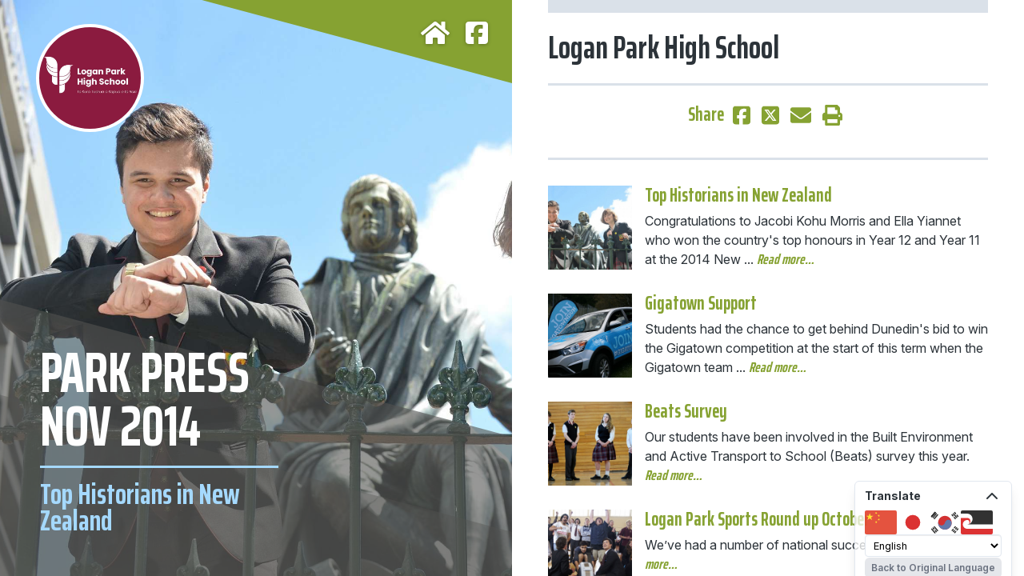

--- FILE ---
content_type: text/html; charset=UTF-8
request_url: https://hail.to/lphs/publication/hZHeFrg
body_size: 93131
content:
                                              <!DOCTYPE html>
<html>
<head>
  <meta charset="utf-8">
  <meta name="viewport" content="width=device-width,initial-scale=1,shrink-to-fit=no">
  <link href="https://fonts.googleapis.com/css2?family=Saira+Extra+Condensed:wght@100;200;300;400;500;600;700;800;900&display=swap" rel="stylesheet">

  
  <title>Park Press Nov 2014</title>
  <link rel="apple-touch-icon" sizes="180x180" href="/apple-touch-icon.png">
  <link rel="icon" type="image/png" sizes="32x32" href="/favicon-32x32.png">
  <link rel="icon" type="image/png" sizes="16x16" href="/favicon-16x16.png">
  <link rel="manifest" href="/site.webmanifest">
  <link rel="mask-icon" href="/safari-pinned-tab.svg" color="#5bbad5">
  <meta name="msapplication-TileColor" content="#2d323b">
  <meta name="theme-color" content="#ffffff">
      <meta name="description" content="Top Historians in New Zealand">
    <meta name="application-name" content="Hail">
    <meta name="author" content="Logan Park High School">
    <meta name="generator" content="Hail">

    <meta property="fb:app_id" content="276830892475039">

    <!-- Open graph metadata -->
    <meta property="og:title" content="Park Press Nov 2014">
    <meta property="og:description" content="Top Historians in New Zealand">
    <meta property="og:url" content="https://hail.to/lphs/publication/hZHeFrg">
    <meta property="og:site_name" content="Logan Park High School">
    <meta property="og:type" content="magazine">
          <meta property="og:image:url" content="http://d2u4q3iydaupsp.cloudfront.net/6GzufO0Q20AKtlFaRKVP6WoM9uIqHxO7Qc1XuBuaWx77dEOaBRHvoByrBVWJJlnfKxs5oFMTyygs42ZZtrOURp7xQVqNhOaIGfgulSvueXBnMsaVrcZvGr74cTJwI5u7">
      <meta property="og:image:secure_url" content="https://d2u4q3iydaupsp.cloudfront.net/6GzufO0Q20AKtlFaRKVP6WoM9uIqHxO7Qc1XuBuaWx77dEOaBRHvoByrBVWJJlnfKxs5oFMTyygs42ZZtrOURp7xQVqNhOaIGfgulSvueXBnMsaVrcZvGr74cTJwI5u7">
      <meta property="og:image:width" content="1000">
      <meta property="og:image:height" content="665">
      <meta property="og:image" content="http://d2u4q3iydaupsp.cloudfront.net/6GzufO0Q20AKtlFaRKVP6WoM9uIqHxO7Qc1XuBuaWx77dEOaBRHvoByrBVWJJlnfKxs5oFMTyygs42ZZtrOURp7xQVqNhOaIGfgulSvueXBnMsaVrcZvGr74cTJwI5u7">
    
    <!-- Additional metadata for Twitter to provide attribution and nice display -->
    <meta name="twitter:card" content="summary_large_image">
    <meta name="twitter:site" content="@HailSays">
      
  <!-- Global site tag (gtag.js) - Google Analytics -->
  <script async src="https://www.googletagmanager.com/gtag/js"></script>
  <script>
    window.dataLayer = window.dataLayer || [];
    var _paq = window._paq = window._paq || [];
    (function() {
      var u= 'https://matomo.hail.to/';
      _paq.push(['setTrackerUrl', u+'matomo.php']);
      _paq.push(['setSiteId', '118']);
      var d=document, g=d.createElement('script'), s=d.getElementsByTagName('script')[0];
      g.async=true; g.src=u+'matomo.js'; s.parentNode.insertBefore(g,s);
    })();
    function gtag(){dataLayer.push(arguments);}
    function matomo_tracking(){
      if(arguments){
        //Matomo
        _paq.push(['trackPageView', 'organisation_id: ' + arguments[0].organisation_id + ', ' + arguments[0].tracking_type + ': ' + arguments[0].content_id]);
        _paq.push(['enableLinkTracking']);
      }
    }
    gtag('js', new Date());

    // SEO Widget Helpers
    function htmlDecode(input) {
      var doc = new DOMParser().parseFromString(input, "text/html");
      return doc.documentElement.textContent;
    }

    function shortenText(str, maxLen, separator = ' ') {
      if (!str || str.length <= maxLen) return str;
      return str.substr(0, str.lastIndexOf(separator, maxLen)) + '...';
    }
  </script>

  
      <script type="module" crossorigin src="/vue/magazine/assets/main-a9a6c74f.js"></script>
          <link rel="stylesheet" href="/vue/magazine/assets/main-557d727e.css">
      
  <style>
        :root {
            --org-color: #86a232;
        }
    </style>
</head>

<body class="hct-publication magazine">
<div id="app"></div>

<script type="text/javascript">
  window.HAIL = {};
  window.HAIL.noindex = false;
  window.HAIL.canonicalURL = 'https://hail.to/lphs/publication/hZHeFrg';
  window.HAIL.organisation = {"id":"47bskgs","name":"Logan Park High School","description":"","slug":"lphs","email":"","email_alt":"office@lphs.school.nz","palette_brand":"#86a232","ga_code":"","pixel_id":"","website_url":"http:\/\/www.lphs.school.nz\/","portal_url":"","notices_url":"","homepage_url":"https:\/\/hail.to\/lphs","facebook_url":"https:\/\/www.facebook.com\/LoganParkHighSchool","twitter_username":"","youtube_url":"","instagram_url":"","linkedin_url":"","privacy_policy_url":"http:\/\/www.lphs.school.nz\/board-trustees\/logan-park-high-school-board-trustees-policies","terms_url":"http:\/\/www.lphs.school.nz\/board-trustees\/logan-park-high-school-board-trustees-policies","avatar_url":"https:\/\/d2u4q3iydaupsp.cloudfront.net\/uploads\/avatar-500x500-72559567-5e87-4694-9360-29ac0c8c7448","small_avatar_url":"https:\/\/d2u4q3iydaupsp.cloudfront.net\/uploads\/75x75-ea2e71a2-6750-4386-a447-ce8fee075057","country":{"id":"NZ","name":"New Zealand","currency":"NZD"},"industry":{"id":"ES","name":"Education \u2014 Secondary"},"industry_settings":[],"license":{"id":"1","name":"All rights reserved","abbr":null,"type":"all","info_url":null,"image_url":false},"physical_address":"74 Butts Rd, North Dunedin, Dunedin 9016, New Zealand","physical_address_lat":"-45.8624146","physical_address_lng":"170.5287580","postal_address":"Logan Park High School, Private Bag, Dunedin 9054, New Zealand","phone":"+64 3 477 3586","fax":"","google_calendar_address":"lphs.school.nz_2d32363531363733372d333434@resource.calendar.google.com","ia_page":"","subscribable_connections":[],"subscribable_mail_lists":[],"sharing_enabled":true,"cw_tenant_id":309,"cw_sending_address":"74 Butts Road, Dunedin North, Dunedin 9016","ai_settings":[],"ai_usage":{"requests_this_month":0,"plan_request_limit":2000}};
  window.HAIL.publication = {"id":"hZHeFrg","title":"Park Press Nov 2014","editorial":null,"private_tags":[],"due_date":"2014-11-20 00:00:00","custom_css_url":null,"status":"published","number_of_articles":24,"article_ordering":"date","style":{"id":"magazine","name":"Magazine","description":"With a focus on large, engaging photography, the \u2018Magazine\u2019 is ideal for creating an impression with brochure-like communications.","preview_url":"https:\/\/hail.to\/lets-go-fitness\/publication\/pLwicdV","available_as_bonus":false},"featured_article":{"id":"hHp3FKS","title":"Top Historians in New Zealand","author":"Kristan Mouat","show_author":true,"lead":"Congratulations to Jacobi Kohu Morris and Ella Yiannet who won the country's top honours in Year 12 and Year 11 at the 2014 New Zealand Historical Association Awards, announced at the end of October.\u00a0","body":"<p><\/p>\n\n<p>Jake's <i>Times of Protest \u2014 Little Big Horn and Gate Pa<\/i> compared native North Americans and Maori, and Ella's research looked into the 1870's Julius Vogel scheme.&nbsp;<\/p>\n\n<p>The prizes are a great endorsement of the quality of historical teaching, research skills and critical thinking at Logan Park.&nbsp;&nbsp;<\/p>\n\n<p><\/p>","body_mail":"\n        <!--[if (gte mso 9)|(IE)]>\n        <table role=\"presentation\" cellspacing=\"0\" cellpadding=\"0\" border=\"0\" width=\"516\">\n        <tr>\n        <td>\n        <![endif]-->\n        <div style=\"max-width: 516px; margin: 0 auto; box-sizing: border-box; font-family: sans-serif; font-size: 18px; line-height: 1.6; color: #475569;\">\n        <p style=\"margin-top: 0; margin-bottom: 16px; line-height: 1.6;\"><\/p>\n\n<p style=\"margin-top: 0; margin-bottom: 16px; line-height: 1.6;\">Jake's <i style=\"font-style: italic;\">Times of Protest \u2014 Little Big Horn and Gate Pa<\/i> compared native North Americans and Maori, and Ella's research looked into the 1870's Julius Vogel scheme.&nbsp;<\/p>\n\n<p style=\"margin-top: 0; margin-bottom: 16px; line-height: 1.6;\">The prizes are a great endorsement of the quality of historical teaching, research skills and critical thinking at Logan Park.&nbsp;&nbsp;<\/p>\n\n<p style=\"margin-top: 0; margin-bottom: 16px; line-height: 1.6;\"><\/p>\n        <\/div>\n        <!--[if (gte mso 9)|(IE)]>\n        <\/td>\n        <\/tr>\n        <\/table>\n        <![endif]-->","date":"2014-11-03 01:13:34","show_date":true,"editable":false,"location":null,"location_latitude":null,"location_longitude":null,"status":"published","user":{"id":"1ulob0p","first_name":"Arnika","last_name":"Hazelwood","avatar_url":"https:\/\/d2u4q3iydaupsp.cloudfront.net\/B5O5U0KK1l163tX2LbhssWHFDFYqVp0gV3vuaXMt4jnNuPmZhqHBeGJ64oaXS4xQJR7qDp8SYrRhk9HrOOAKpy4k5hcaQyrPdmQuXoUwX9p4mEDlXve9Df6gwvOYfa1n","cw_admin":false,"last_active_date":"2025-12-28 01:41:08"},"created_date":"2014-11-03 01:13:34","updated_date":"2014-12-03 16:49:22","average_rating":0,"attachments":[],"sender_organisation":null,"attributed_article":null,"blocks":null,"default_description":"Congratulations to Jacobi Kohu Morris and Ella Yiannet who won the country's top honours in Year 12 and Year 11 at the 2014 New Zealand Historical...","org_name":"Logan Park High School","portal":null,"website":false,"noindex":false,"deleted_date":null,"tags":[{"id":"jpPDsxX","name":"High Achievers","description":null},{"id":"VDfqN2A","name":"Humanities","description":null}],"private_tags":[],"images":[],"videos":[],"hero_image":{"id":"v1Y0Qwq","caption":"Top Historians in New Zealand","people":"<p>Jacobi Kohu Morris and Ella Yiannet\u00a0<\/p>","location":null,"location_latitude":null,"location_longitude":null,"date":"2014-11-05 23:21:44","editable":false,"photographer":"ODT","camera":null,"status":"approved","file_150_square_url":"https:\/\/d2u4q3iydaupsp.cloudfront.net\/BONUVWh9dfPyFWjzHhWylXUZ6KtdP8Aby4tJGkPyBCcbvAxpdDMfbpbGrdRF6RDZDfuGaHWMh0ljz1lizQRqiQEOzpiwCdVrTQBrj0KfFf1rbON9voxDKgGjPWqNFMxp","file_500_url":"https:\/\/d2u4q3iydaupsp.cloudfront.net\/4GjMB8sR2DmQXn12U7njkpxVc5ZHdB9GeEPn7PapTYJoANrKn4fvvvkvD0fLSCGyK8mCydfWrWrL3Ur4dhknNWn4aBFIemWR3cS2wnTQZpAPUmcHYA0R6bU8fOXzGKQj","file_500_square_url":"https:\/\/d2u4q3iydaupsp.cloudfront.net\/7nIa18LDIWLtdwzQAnnxt4ZqMNEfQElbk9qALmPrxbtI9LSsYCGiUavJD98jT5R7RYHnNv0CWM0zxTLBRzzvkdy9CWFPWszh56Jj5DgeRZHvZ1bZvfeWu4dmdLeNr87a","file_1000_url":"https:\/\/d2u4q3iydaupsp.cloudfront.net\/6GzufO0Q20AKtlFaRKVP6WoM9uIqHxO7Qc1XuBuaWx77dEOaBRHvoByrBVWJJlnfKxs5oFMTyygs42ZZtrOURp7xQVqNhOaIGfgulSvueXBnMsaVrcZvGr74cTJwI5u7","file_1000_square_url":"https:\/\/d2u4q3iydaupsp.cloudfront.net\/FrkZgsCjsSnZNkdiyET5iGOMnY7Qf8VDs5MtE7IjK25maXUt4YIsGqMcWoVSHR69BZvlB7FsfzQZrsZfG2jtPB1A0CPsjvuekwTcwfdMtIozjSospUmtR1coMmjT52fP","file_2000_url":"https:\/\/d2u4q3iydaupsp.cloudfront.net\/2cMmGOybJFDSS0XOhJ3674UZqnQH9Il4ueEOZjjUvlGRY06dlAprB7HahYwjnsoBT5LuHoqZW2CIVGQLYJtT6bc7UGtMYpkc8WvtAjUaVchTUEs7E9enTuzArwGdCwv1","file_original_url":"https:\/\/d2u4q3iydaupsp.cloudfront.net\/zKcVJNM5DMIQuAyty8FNpxyZap1mTkwRXdVvDmievwnydK5kHW79Lbd91MS0majQe2liApQGtbfVEKpycjC5YeRLTqW5fJhTmxrKtgdE9pmheXh4D578X62NCJ1RJjE7","original_width":2205,"original_height":1467,"focal_point":{"x":65,"y":481},"colour_palette":{"background":{"rgb":{"red":82,"green":82,"blue":80}},"primary":{"rgb":{"red":254,"green":254,"blue":254}},"secondary":{"rgb":{"red":165,"green":217,"blue":254}},"detail":{"rgb":{"red":185,"green":185,"blue":173}}},"tags":[{"id":"5EiLods","name":"Academic","description":"Academic High Achievers"},{"id":"jpPDsxX","name":"High Achievers","description":null},{"id":"VDfqN2A","name":"Humanities","description":null}],"private_tags":[],"user":{"id":"1ulob0p","first_name":"Arnika","last_name":"Hazelwood","avatar_url":"https:\/\/d2u4q3iydaupsp.cloudfront.net\/B5O5U0KK1l163tX2LbhssWHFDFYqVp0gV3vuaXMt4jnNuPmZhqHBeGJ64oaXS4xQJR7qDp8SYrRhk9HrOOAKpy4k5hcaQyrPdmQuXoUwX9p4mEDlXve9Df6gwvOYfa1n","cw_admin":false,"last_active_date":"2025-12-28 01:41:08"},"amnesty_expiry":"2014-11-06 23:21:44","created_date":"2014-11-05 23:21:45","average_rating":0,"sender_organisation":null,"attributed_image":null,"noindex":false,"deleted_date":null},"hero_video":null,"url":"https:\/\/hail.to\/lphs\/article\/hHp3FKS","hail_url":"https:\/\/hail.to\/lphs\/article\/hHp3FKS","order":null},"created_date":"2014-11-10 21:04:52","deleted_date":null,"subscribe_enabled":true,"locked":false,"noindex":false,"limited":false,"quick_links":[],"widgets":[{"id":"AmRl7Xc","type":"translate","flags":["zh-CN","ja","ko","mi"],"display_homepage":true,"display_magazine":true,"display_gazette":true,"display_newsletter":true,"display_blog":true,"display_yearbook":true,"display_article":true,"display_noticeboard":true}],"instagram_feed":[],"default_title":"Park Press Nov 2014","default_description":"Congratulations to Jacobi Kohu Morris and Ella Yiannet who won the country's top honours in Year 12 and Year 11 at the 2014 New Zealand Historical...","custom_seo":false,"seo_title":null,"seo_description":null,"url":"https:\/\/hail.to\/lphs\/publication\/hZHeFrg","hail_url":"https:\/\/hail.to\/lphs\/publication\/hZHeFrg","order":null};
  window.HAIL.articles = [{"id":"RlkBPrr","title":"Gigatown Support","author":"Kristan Mouat","show_author":true,"editable":false,"lead":"Students had the chance to get behind Dunedin's bid to win the Gigatown competition at the start of this term when the Gigatown team visited our school. \u00a0","body":"<p>Lots of students and staff have been supporting the bid via social media, including facebook, instagram, emails and twitter.&nbsp;&nbsp;<br><\/p>","date":"2014-11-11 20:53:10","show_date":true,"location":null,"location_latitude":null,"location_longitude":null,"status":"published","created_date":"2014-11-11 20:53:10","updated_date":"2014-11-11 20:56:39","average_rating":0,"attachments":[],"sender_organisation":null,"attributed_article":null,"blocks":[],"default_description":"Students had the chance to get behind Dunedin's bid to win the Gigatown competition at the start of this term when the Gigatown team visited our...","org_name":"Logan Park High School","user":{"id":"1ulob0p","first_name":"Arnika","last_name":"Hazelwood","avatar_url":"https:\/\/d2u4q3iydaupsp.cloudfront.net\/B5O5U0KK1l163tX2LbhssWHFDFYqVp0gV3vuaXMt4jnNuPmZhqHBeGJ64oaXS4xQJR7qDp8SYrRhk9HrOOAKpy4k5hcaQyrPdmQuXoUwX9p4mEDlXve9Df6gwvOYfa1n","cw_admin":false,"last_active_date":"2025-12-28 01:41:08"},"videos":[],"tags":[{"id":"bcpzsgi","name":"Events","description":null}],"private_tags":[],"images":[{"id":"9L2tyUb","file_150_square_url":"https:\/\/d2u4q3iydaupsp.cloudfront.net\/XwEUd2DPOraUIL4CWnbh8VNrVlgFEaGxL8rdJ6Q99iGMU17KXTniIP0XA5ZtAV0BmDNeXxi6F9bUVC4jk9xED2DJdCgC2KWsn7RzEAOLI1aCaHyHp7acSIWv5aXEZJDz","file_500_url":"https:\/\/d2u4q3iydaupsp.cloudfront.net\/4qGk5EIxFh0VxoBmouK4qXDyEWmsSl9TcQnvpHLXL737C4F7lBWhy6yyVL7LH1d8paH60TzcQLgnEo7ax6gq2XYgVr8Ib7eXfqxfuK4gTD6w3mhtd8AAOW4wLOOEG5Hy","file_500_square_url":"https:\/\/d2u4q3iydaupsp.cloudfront.net\/h2gdyhqSOLV4chJDRvW6efnPhKL5Hd2FArMveDmjs7k6FLA0hUC2v4ULuLb8zvZ2RZ6PyNBO63jG46Bf2pkPXVgMvRBQoXM3ZT22GYGXykLkXWzHImEV9xCxILxcD5sC","caption":"Gigatown","people":"Visiting our school to encourage people to sign up for faster internet.","file_1000_url":"https:\/\/d2u4q3iydaupsp.cloudfront.net\/DV7myK9FJH4PSLwmt5zFbAcAnH6oGS0d7rdedSTgEaWMK3YWiTdl9UYH2b5kChUllGbvTInVwOJaLI7zeXhgOIW6Ea0MkEVkHCxQfX7NwbzH9zBeeKJ6TgnlnOjxpC1g","file_1000_square_url":"https:\/\/d2u4q3iydaupsp.cloudfront.net\/hsCNAalXSmM31IJdxUTKRgRg4K4J72D7GUpiiq5t59fow4fKOj5iGLdi90vRLd6QvEZUEz59GdxsqPG1nuPx4iW0PhFyN8vUpl3pyc2Sovni5erccJPz46MTBGGUv1zi","file_2000_url":"https:\/\/d2u4q3iydaupsp.cloudfront.net\/1iP3cibVjOZijxicwL1dyXJqBndCeWG4ge2g6DBId30rqDGUe9D1h4HDf03bP3MgCEidgune0Ze57qCNmRj8cQMOyXisZ0WI5RxhrWvqwOY8oIvrXcITse8k0tbrNDTq","original_width":3456,"original_height":2304,"focal_point":null},{"id":"mDOokvY","file_150_square_url":"https:\/\/d2u4q3iydaupsp.cloudfront.net\/JCiHwGzIC4kHKfeGKK0Ich82ouI1W1es4oHQu3bkXNxo1skp31nTtFdmRWo4Cbnk9tavhPyf33n8vxlVflgGweTS3s5VP0eLGt1BQuS1l60lZudTTuVgdjcHxngMIVsu","file_500_url":"https:\/\/d2u4q3iydaupsp.cloudfront.net\/0ZJEEsThAgtAFOqFkdWJMSiPASSFo2K8u42VizjdnBNd30QiiPEwzFnrtX5kfRb4VaSpA5eg9BilVrn2gxw3QJNeXY0QBxASuA8NyQcSzImRLGkuqCZjBHGWOb5YAW91","file_500_square_url":"https:\/\/d2u4q3iydaupsp.cloudfront.net\/AN7DVjIpvp97EPJcaHFfRUXmCukpkKiTJKNqkzfF5jrKuBZSCl3vD3abmBHYJY2QARoWaJIZpXe0jFKzYcvmfXy7LbJ2fru7XYzuOQCVAkjUc4wnfc3BdIOOHbOdeIp3","caption":"Gigatown","people":"Visiting our school to encourage people to sign up for faster internet.","file_1000_url":"https:\/\/d2u4q3iydaupsp.cloudfront.net\/WrWtpJIkt6T8jnwTkPgABXZYo2QkFt37ywCIqeGt7PbXECxJgSfcaEfg1JB4uw2YoeqG0kgQgFvmTXQj9ktvNyFXI1QZ7OC5RQbm9tOHxObW19LgHPLE2RdEL5X407WX","file_1000_square_url":"https:\/\/d2u4q3iydaupsp.cloudfront.net\/G8fPMM7FNz9kGtpWuvs9z27rUgXj1xTtoe6aGxvXdUihgM9JYe4jOWON63PSCFE3GnqIyAwXDBUNo1ODV7xIDSyTBXyjyTdYUBdxCAqHlyt4I6p9AEo6Ycvj3VWreAxa","file_2000_url":"https:\/\/d2u4q3iydaupsp.cloudfront.net\/A32CQ9Lp4HoCIVGsaKpTmfKxjf2PdmVZ9fw4C6PIAfo9BBm1hri4eDQglkjC2OZQI2ZqGpcYCHqry0HHW0y8WxTkh88kimBkyCIHijs23OulMVZqAbNaPpQYuIKtlya8","original_width":3456,"original_height":2304,"focal_point":{"x":128,"y":2054}},{"id":"NeOSDuS","file_150_square_url":"https:\/\/d2u4q3iydaupsp.cloudfront.net\/jR8w3qMQPMX0T1SNKbmE7cgDnRmy48aN6MnlLQRoE37Z5N50XqP4rePCBBm5unHcnrQwdQwAzT3XfEi1zrxhiXUs7gMMNZt7mdwaGyW4THncW1j9ZWZXlkWokIOumJLc","file_500_url":"https:\/\/d2u4q3iydaupsp.cloudfront.net\/PpRdlpmTeAORVEZ7x2yUUxtOoqiDbIUY4gww2bJR9eYlVsazlr2FB53Pa8NQlPc646tWwUArjWC4qvZSfwaAQdmPRfSubVM4QPlSPSSrQAAcYPQzglRm56ggUNWtZ4Ii","file_500_square_url":"https:\/\/d2u4q3iydaupsp.cloudfront.net\/kVRvqTBmXsu1tP5YsYSM0f4LKcD33Grqwh1B8FM1MZ9dE3RNdyMAwQqysggiwKYniE9UFtNwp6pOhA6REYXNPOreenTSMNN1e32vgPQ5BSbCLge6FMCCJR62nuDinekS","caption":"Gigatown","people":null,"file_1000_url":"https:\/\/d2u4q3iydaupsp.cloudfront.net\/kL2ff1ycZdQujhqQcP1WRbcQd7KU7gujZT5vOv23oUw0IenAcIk1hw02vJRmDmQ1Ij35v0I9kWLPbSmi7dNdS5TP0U9hV6aLHHWLMWO12iMiFfyMzCyrCb8fpxgBw6ge","file_1000_square_url":"https:\/\/d2u4q3iydaupsp.cloudfront.net\/HOuhv8rusJ515pqan8FI6ED8ChmKBoXyW4o7A8aaaZXXgp9JR6SLEyTDwlYxsM7iVJbRwx05ABpe09VCOkXdiKtdVArQtOI8Nm0ngXFuVDTQ3Bg6PMcJYeYzWYTK2FXY","file_2000_url":"https:\/\/d2u4q3iydaupsp.cloudfront.net\/Hi4ZIMoUurM9Bd9D3pwWurQf2GJmRixeRoO1MsQHKIpjkGVNiu58KcwdlY6rXU4yRDcpMtUf0hxUsNnvZ3szl6OzTMWavgTUgsMpBUzvgKn6gQr2rjC29p9flgbVNUrf","original_width":3888,"original_height":2592,"focal_point":{"x":416,"y":2160}},{"id":"QR4kQWP","file_150_square_url":"https:\/\/d2u4q3iydaupsp.cloudfront.net\/OFRkPf4XnmmUA95ZCgoc1vPT7o7TORBOtXavPl4oF1J5OdJSC8YJpIA2m6TKbkwyQzBTv8s3501j7GBJbM8DCROhRxs9ujMBfYPvSo3xurmktALa9k8Fkyr5xsTqlAy0","file_500_url":"https:\/\/d2u4q3iydaupsp.cloudfront.net\/fBRhtAHX4y0Zqqoz3bNMDbiCsESd5cAWhFKgbrq0zfjqWbIuslaZ5ki4i7OWuXtUoyuV7kt6RRE3aTy68MKl52eV4riaFbJYnAyZMX0UhbXOIyRZVXAjpBI85VaZQ6dC","file_500_square_url":"https:\/\/d2u4q3iydaupsp.cloudfront.net\/NgX4ks4BmM7HeNZx3IZOqkTcpQUeeO0EPkVWpmIygCDPelQngArl9BNk7bBDv7mCAtp0wJTfimFQ3vubNsfNH8BzRyc5PHErrV1QtPgeQGZ3fc1vJr65NasUdalOM8FB","caption":"Gigatown","people":null,"file_1000_url":"https:\/\/d2u4q3iydaupsp.cloudfront.net\/sqaMK0pqkfL0cd4mS1Cn5PqJl2kzozKXZnVSPn8Xd0WevDt115fsiOI4bYOkBBHAcdhDa0JhjZgmQqBGT1qJjWYnYkuzm2Jpk95ldep6GHxChsmbVd8dLeOxjbZmXTOU","file_1000_square_url":"https:\/\/d2u4q3iydaupsp.cloudfront.net\/lK9QkdQJcwNBnyR15dki1tOmew7QhGzhOFyL1ubiM3HUJuJxJEO648Y6WyPAIYtdLw1H2jeVhjH61ya0R59refDPWcytkqDpEaTMdRvPEnDiTLl1pwMdM7FOwpXb00lO","file_2000_url":"https:\/\/d2u4q3iydaupsp.cloudfront.net\/hjTFqhMPWTP7ECl9jbeUgZtixbdncvpfUPOQUJkjAkodQWI4vxVLmjAmfQO8FBQtViXFKY8m1FMLWzIba3BoKKSMKtlJZrgRU362q971eLsDMQQdcI5X2YFvyUskSbto","original_width":3888,"original_height":2592,"focal_point":null},{"id":"wjb4Xz5","file_150_square_url":"https:\/\/d2u4q3iydaupsp.cloudfront.net\/Vyq6HQx10CvfbxQgRh6Tkq2VlZPDy7ptYAPqnaHHaU8ZQA60rHIhSdV8MXQ3J9TTRiuXevnacPGS1EwyAcugvXJfu9blyCeRI5IkaUwmq91MbVjb94e5ZvqPuP80vZUL","file_500_url":"https:\/\/d2u4q3iydaupsp.cloudfront.net\/bz9a01aAcWQchEoFhsZAjUeqUokCM7XdEY29JV4KzZuQQ40QMwaBUoq87WkKD47lFOu5AiD37ddcOyhxMSM0vCETUsr6A2AnzLQxG1njEIQman1KiQOPLS6aJgrW1AIU","file_500_square_url":"https:\/\/d2u4q3iydaupsp.cloudfront.net\/x9N1GVLQFr4gAQTzv6JqNIOMzRnO0Gf68TqLcuaFQwlzT6FsCBuNj88HWdQxmHFWb1xYSWIe1wpE8p0raBgOptUEdvjv2bQaBeT8TqUmpLos2Te36YX5Ijhv7TpQVsZt","caption":"Gigatown","people":"Students signing up to help win faster broadband","file_1000_url":"https:\/\/d2u4q3iydaupsp.cloudfront.net\/4HsRZmYLr2Gl7gwJ2UvTicYUWdWINCB9fFVEB5bNamiG6rYDvZdNs94lhPLGHSbwLNJg3JAqm7ZC8xoy8bigc2gXz0hZX42N01rSuuFAwDB7xXDZ3Y3OODBSjfo3n3Wy","file_1000_square_url":"https:\/\/d2u4q3iydaupsp.cloudfront.net\/St7rvnhzJg8UilYWmVVawhfGcEFblxeisyK2Q22ZXj20BX3L765un7jSjNZBS18ml9iIFWUitVXq0J0yIp4uKVetw1XvvObbr7JkhuXyrUqjrJyVKUoBkHKyzATx4jxn","file_2000_url":"https:\/\/d2u4q3iydaupsp.cloudfront.net\/y9Qg45Zq9pP4Rmk8JSPKWb6QnvlFPZbkAUck2LczpRIcUUMoYA7Du7FwTwxccVeDYszcBnqXYRMj40fxpGJ3xDn6jesP30RRG9n58xA7QA2eMvBl53GHXESnwqBeOrv5","original_width":3888,"original_height":2592,"focal_point":{"x":3131,"y":756}}],"hero_image":{"id":"QR4kQWP","caption":"Gigatown","people":null,"location":null,"location_latitude":null,"location_longitude":null,"date":"2014-10-17 11:43:55","editable":false,"photographer":"Arnika Hazelwood","camera":"Canon EOS 400D DIGITAL","status":"approved","file_150_square_url":"https:\/\/d2u4q3iydaupsp.cloudfront.net\/OFRkPf4XnmmUA95ZCgoc1vPT7o7TORBOtXavPl4oF1J5OdJSC8YJpIA2m6TKbkwyQzBTv8s3501j7GBJbM8DCROhRxs9ujMBfYPvSo3xurmktALa9k8Fkyr5xsTqlAy0","file_500_url":"https:\/\/d2u4q3iydaupsp.cloudfront.net\/fBRhtAHX4y0Zqqoz3bNMDbiCsESd5cAWhFKgbrq0zfjqWbIuslaZ5ki4i7OWuXtUoyuV7kt6RRE3aTy68MKl52eV4riaFbJYnAyZMX0UhbXOIyRZVXAjpBI85VaZQ6dC","file_500_square_url":"https:\/\/d2u4q3iydaupsp.cloudfront.net\/NgX4ks4BmM7HeNZx3IZOqkTcpQUeeO0EPkVWpmIygCDPelQngArl9BNk7bBDv7mCAtp0wJTfimFQ3vubNsfNH8BzRyc5PHErrV1QtPgeQGZ3fc1vJr65NasUdalOM8FB","file_1000_url":"https:\/\/d2u4q3iydaupsp.cloudfront.net\/sqaMK0pqkfL0cd4mS1Cn5PqJl2kzozKXZnVSPn8Xd0WevDt115fsiOI4bYOkBBHAcdhDa0JhjZgmQqBGT1qJjWYnYkuzm2Jpk95ldep6GHxChsmbVd8dLeOxjbZmXTOU","file_1000_square_url":"https:\/\/d2u4q3iydaupsp.cloudfront.net\/lK9QkdQJcwNBnyR15dki1tOmew7QhGzhOFyL1ubiM3HUJuJxJEO648Y6WyPAIYtdLw1H2jeVhjH61ya0R59refDPWcytkqDpEaTMdRvPEnDiTLl1pwMdM7FOwpXb00lO","file_2000_url":"https:\/\/d2u4q3iydaupsp.cloudfront.net\/hjTFqhMPWTP7ECl9jbeUgZtixbdncvpfUPOQUJkjAkodQWI4vxVLmjAmfQO8FBQtViXFKY8m1FMLWzIba3BoKKSMKtlJZrgRU362q971eLsDMQQdcI5X2YFvyUskSbto","file_original_url":"https:\/\/d2u4q3iydaupsp.cloudfront.net\/l5XjYlMj2RED8f5WxLAv6f87yfZDhSd7uIQD5Tv06pAFLCdcSS2bp47qwD95w1I9zT9xNuJVX8vkgOSdw63Ig3aDl1su1aXmP8nxsU5jff2c6Vl5Dg02XEnMGgVix43g","original_width":3888,"original_height":2592,"focal_point":null,"colour_palette":{"background":{"rgb":{"red":33,"green":42,"blue":47}},"primary":{"rgb":{"red":123,"green":164,"blue":206}},"secondary":{"rgb":{"red":202,"green":204,"blue":208}},"detail":{"rgb":{"red":50,"green":172,"blue":231}}},"tags":[{"id":"bcpzsgi","name":"Events","description":null}],"private_tags":[],"user":{"id":"1ulob0p","first_name":"Arnika","last_name":"Hazelwood","avatar_url":"https:\/\/d2u4q3iydaupsp.cloudfront.net\/B5O5U0KK1l163tX2LbhssWHFDFYqVp0gV3vuaXMt4jnNuPmZhqHBeGJ64oaXS4xQJR7qDp8SYrRhk9HrOOAKpy4k5hcaQyrPdmQuXoUwX9p4mEDlXve9Df6gwvOYfa1n","cw_admin":false,"last_active_date":"2025-12-28 01:41:08"},"amnesty_expiry":"2014-10-30 21:31:19","created_date":"2014-10-29 21:31:22","average_rating":0,"sender_organisation":null,"attributed_image":null,"noindex":false,"deleted_date":null},"hero_video":null,"url":"https:\/\/hail.to\/lphs\/article\/RlkBPrr","hail_url":"https:\/\/hail.to\/lphs\/article\/RlkBPrr","order":null},{"id":"Dg32696","title":"Beats Survey","author":"Kristan Mouat","show_author":true,"editable":false,"lead":"Our students have been involved in the <i>Built Environment and Active Transport to School<\/i> (Beats) survey this year.","body":"<p><\/p>\n\n<p>The research team was looking at trends for young people and looked at diet, physical activity and amount of screen time.  The issue of \"active transport\" essentially walking or cycling to school formed a large part of the study.&nbsp;<\/p>\n\n<p><\/p>\n\n<p>Alice McNoe, Fraser Braid, Pania Throp and Patrick Muir were all interviewed by the Otago Daily Times in November.   All four students either walk or bike to school.&nbsp;<\/p>\n\n<p>We were also thrilled to find that our student sports participation rate has risen to 62% this year, where the national average is just 52%. &nbsp;<\/p>\n\n<p><\/p>","date":"2014-11-11 20:32:50","show_date":true,"location":null,"location_latitude":null,"location_longitude":null,"status":"published","created_date":"2014-11-11 20:32:50","updated_date":"2014-12-03 16:37:53","average_rating":0,"attachments":[],"sender_organisation":null,"attributed_article":null,"blocks":[],"default_description":"Our students have been involved in the Built Environment and Active Transport to School (Beats) survey this year....","org_name":"Logan Park High School","user":{"id":"1ulob0p","first_name":"Arnika","last_name":"Hazelwood","avatar_url":"https:\/\/d2u4q3iydaupsp.cloudfront.net\/B5O5U0KK1l163tX2LbhssWHFDFYqVp0gV3vuaXMt4jnNuPmZhqHBeGJ64oaXS4xQJR7qDp8SYrRhk9HrOOAKpy4k5hcaQyrPdmQuXoUwX9p4mEDlXve9Df6gwvOYfa1n","cw_admin":false,"last_active_date":"2025-12-28 01:41:08"},"videos":[],"tags":[{"id":"bcpzsgi","name":"Events","description":null}],"private_tags":[],"images":[],"hero_image":{"id":"5PfJ7fC","caption":"Beats Survey","people":"<p>Alice, Fraser,\u00a0Pania, Patrick<\/p>","location":null,"location_latitude":null,"location_longitude":null,"date":"2014-11-11 20:37:55","editable":false,"photographer":"ODT","camera":null,"status":"approved","file_150_square_url":"https:\/\/d2u4q3iydaupsp.cloudfront.net\/zhevvM8Tl6VrCAzGwtzlUOuj30nN92jzamWX1kjtKX2o6Xi9fxcQZ7pq3twhXV4nKnJ1O4cDaSAd4tvZUC7ArS7kUaFu1RrhEIVYlOUnPao5vrUqZ9ABg0kqud4Wn1G1","file_500_url":"https:\/\/d2u4q3iydaupsp.cloudfront.net\/GqZ8p6bZtWFnJbFSMBxLd5dl2v8mGmReFHta3JK2VWtpdkC6qr95nF0q9vdMa5ldglGqkdBxBhX4PwH8tSIYJd3AdzVdbysNd74YTgBhhAEXpZKsd73F3KS3tTm2HY9D","file_500_square_url":"https:\/\/d2u4q3iydaupsp.cloudfront.net\/hSGZ0nOFKJ5kGlEnErIzPcppc9U9nUIwKfWoZom56KLfL97vWlmdk8E83fx45W7ueCsOzuDnYJ1ymrRWM2zAI3jZ03AYegRXokHX8WIZ854e09hOZcIPny3MClYVH8b0","file_1000_url":"https:\/\/d2u4q3iydaupsp.cloudfront.net\/FhyAIgSBjvgbCjD6U34G9YaDZ1t9lbrOjfmevkwYEmnRiYX8CvnDwQtVImaENTz2ZfpCSxhsCvgSSnjFjd110Ipn7Tn9DUt5ZzWQwJiHUvRZz67wkISYvE1cq7MSewTF","file_1000_square_url":"https:\/\/d2u4q3iydaupsp.cloudfront.net\/n94OqrkWAuKTXWgaEQwLsW7Qn4jaOWzY7Nyfj4WXiPanpIjxoWHY8hekWjjygOgVBks5oPVntrva9eoDDooy9JisDQAPbuRxgIrS3RhDsyAiWvxQlQeArqVCzFOqF4i9","file_2000_url":"https:\/\/d2u4q3iydaupsp.cloudfront.net\/E8LZwG6zWA1c3lDWSYsvZbPvn3FRlf7lopSOjiqEQvYhHygAps8wenfZp0fLr8ZuqKnv2kcbOrgCpcWWSxOj04nf780pQTR1uCBGq4ht1h0DxCchZ6ZBNRwAAu3Wd063","file_original_url":"https:\/\/d2u4q3iydaupsp.cloudfront.net\/AZI7SYHS0pT2MFiGQHJyPDHSPJa0CMyZ0aNfpnm0DzpPJ78dn1Lt82iQPaIPOnXBeb9d9eFJMv3ISnx2nQ5WjMjEM74H1HkOeMTNkcTxnV4tniU6Xk9PrXmpzBJpiIzc","original_width":1417,"original_height":1024,"focal_point":{"x":691,"y":327},"colour_palette":{"background":{"rgb":{"red":163,"green":124,"blue":65}},"primary":{"rgb":{"red":0,"green":0,"blue":0}},"secondary":{"rgb":{"red":66,"green":55,"blue":72}},"detail":{"rgb":{"red":64,"green":34,"blue":3}}},"tags":[{"id":"bcpzsgi","name":"Events","description":null}],"private_tags":[],"user":{"id":"1ulob0p","first_name":"Arnika","last_name":"Hazelwood","avatar_url":"https:\/\/d2u4q3iydaupsp.cloudfront.net\/B5O5U0KK1l163tX2LbhssWHFDFYqVp0gV3vuaXMt4jnNuPmZhqHBeGJ64oaXS4xQJR7qDp8SYrRhk9HrOOAKpy4k5hcaQyrPdmQuXoUwX9p4mEDlXve9Df6gwvOYfa1n","cw_admin":false,"last_active_date":"2025-12-28 01:41:08"},"amnesty_expiry":"2014-11-12 20:37:55","created_date":"2014-11-11 20:37:56","average_rating":0,"sender_organisation":null,"attributed_image":null,"noindex":false,"deleted_date":null},"hero_video":null,"url":"https:\/\/hail.to\/lphs\/article\/Dg32696","hail_url":"https:\/\/hail.to\/lphs\/article\/Dg32696","order":null},{"id":"M3aWdKJ","title":"Logan Park Sports Round up October","author":"Kristan Mouat","show_author":true,"editable":false,"lead":"We\u2019ve had a number of national successes recently.\u00a0","body":"<p>Tayla Ward has been\nselected for the New Zealand Junior Women's Luge Team travelling to World Cup\nEvents in Italy, Germany and Austria. She leaves in December. <\/p>\n\n<p>At the NZ National\nRhythmic Gymnastic Championships, Stephanie Devereux was first in Clubs Level 7\nand third in the Hoop.<\/p>\n\n<p>And at the National Champs\nfor Taekwondo, in September, Lily Menzies won a Gold medal in the Pairs and a\nSilver medal in the Team event.<\/p>\n\n<p>In the South Island Diving\nChampionships recently, Ben Deaker was placed first in the 1 and 3 metre\nSpringboard.  He was placed 3rd\noverall and is competing in the NZ Dive Championships next year. <\/p>\n\n<p>In Football, during\nthe holidays, Joseph Araya competed with the 13th Grade Otago team at the Queenstown\ntournament.  And Solomon Liesbeth played\nfor the 15th Grade Otago team in Timaru.  Otago came third overall. <\/p>\n\n\n\n<p>Two of our senior Futsal\nteams are in the finals this week. <\/p>\n\n<p>Ex-student, Rafaela Rubas,\nhas just been awarded a Scholarship to the University of North Carolina in USA\nin field hockey beginning in 2015. <\/p>\n\n<p>Punn Ruayruen has been\ncompeting with the Otago U15 Badminton Team in Invercargill this month.<\/p>\n\n<p>Our Annual Interhouse\nIndoor Rowing Competition was won by Aoraki House and we had hundreds of\nstudents involved.  <\/p>\n\n<p>And we\u2019re looking forward\nto Junior Sports Tournament Week in November. <\/p>\n\n","date":"2014-11-10 02:17:19","show_date":true,"location":null,"location_latitude":null,"location_longitude":null,"status":"published","created_date":"2014-11-10 02:17:19","updated_date":"2016-12-08 22:00:26","average_rating":0,"attachments":[],"sender_organisation":null,"attributed_article":null,"blocks":[],"default_description":"We\u2019ve had a number of national successes recently. ...","org_name":"Logan Park High School","user":{"id":"1ulob0p","first_name":"Arnika","last_name":"Hazelwood","avatar_url":"https:\/\/d2u4q3iydaupsp.cloudfront.net\/B5O5U0KK1l163tX2LbhssWHFDFYqVp0gV3vuaXMt4jnNuPmZhqHBeGJ64oaXS4xQJR7qDp8SYrRhk9HrOOAKpy4k5hcaQyrPdmQuXoUwX9p4mEDlXve9Df6gwvOYfa1n","cw_admin":false,"last_active_date":"2025-12-28 01:41:08"},"videos":[],"tags":[{"id":"5DKP3mk","name":"Sport","description":"Rugby, Netball, Football, Basketball, Hockey, Tennis, Ice Hockey Futsal, Badminton, Cricket, Volleyball"}],"private_tags":[],"images":[{"id":"OwoqLaI","file_150_square_url":"https:\/\/d2u4q3iydaupsp.cloudfront.net\/Uo2CeOZu8X8GwOj7GCSEdhg4v7CjRdDd57gPqeqG1ER4qAbVb20cSc9t1Sm1P0PYLeNGUaw2hRn51vOEqaI8vQRv0HGhNGCNruNbu42gu5soJs6nOU9awGruhTUDY1Le","file_500_url":"https:\/\/d2u4q3iydaupsp.cloudfront.net\/Vc8KJDf6epuMqSafaX3mUjbfmPnbTtRWymLTLiEo62ihVoHVA79foQUZrQYS27bSjoZRAwQWO9xeXdPHc0RiB2YGDvFFZPLkor44Go1xT6JHUXz1VVCRH7TwzwEVm4U4","file_500_square_url":"https:\/\/d2u4q3iydaupsp.cloudfront.net\/TEeSB5S0zKZ09DetBUMa5PyzYvWzTZWTvTtUNBEhJH168d0N64pxo54aq3xlLnrbxQiJ072vAMMmvOjRx2zhVv1rP6xQNgB4uAEeIUcECXTs9D1pMc8Lv5JRylUyP6kr","caption":"Gymnastics Gold","people":"Stephanie Devereux","file_1000_url":"https:\/\/d2u4q3iydaupsp.cloudfront.net\/79CfIQv0B4bsXb4MGvA7I2yDyCt7YCxhab6K5fNyP7AvN2b1dxqFGqnSnAVKKHePxyZNj8NTwWncOF6d739TXrMzYVZArPPug8xg7tI0wPOW1i4jZUUfdfLDmV3spjMi","file_1000_square_url":"https:\/\/d2u4q3iydaupsp.cloudfront.net\/PKXO5jvPhNHE5onrnt7ujhQBJoppjAPLO80pyaMK4jM1cIFIVblydh4es9YZe017ffPnmvXi2Gu5NyixmbDEttFplo23ULy3hubD91ogT9DYJtdstg8QWktglUF8uYf5","file_2000_url":"https:\/\/d2u4q3iydaupsp.cloudfront.net\/RNFw3OPXL1kN9pNTfZe6z5785XGW0kNNDkzZlmujAnwPG8nKrNK6T4kAvbt5ohKH7JpuCoWCkQNyoc7cl4g1ycPpocA6Qr1QvLs0SOxgU5lzQ5snBSNsMvqFLVbkVKL8","original_width":4013,"original_height":2617,"focal_point":{"x":1932,"y":1098}},{"id":"8g65zk9","file_150_square_url":"https:\/\/d2u4q3iydaupsp.cloudfront.net\/bbT1HxS4ejAGlSsM9F2TjTCiQVjozXVFzSCXsuVdgh69DCBqTXIXJHf5HoWBuey0xtNMkBlD2liuHWoFtF31nsWpK1iT45RWztXJOCTJTVGP9JRu3El4y1JGfD2jEioB","file_500_url":"https:\/\/d2u4q3iydaupsp.cloudfront.net\/45IZdHXtN7XQtdtsbpwciF2uH9rYkZkCXum8oPLS0MjRpjHUbbb6E51PyIBer7O76Xnmk29nYEMdFF3Ec5eLPAyMPTFcbxSj00bOEIQGKkJJPnhnlPXtHgUt8nr3UnZ6","file_500_square_url":"https:\/\/d2u4q3iydaupsp.cloudfront.net\/HnwIVmiO5J2uaksFu3OVDHqFlpWRp0OgVxjGdXSaqOpTNoCXDpsNo6Lar2dFg5uDcJ0ti54vwU1aS0nRmbblpoqOHBU0TtvBDIuuMpDXMEAff8PbKtPB4LkZBI59mR96","caption":"Sporting High Achiever","people":"Ben Deaker","file_1000_url":"https:\/\/d2u4q3iydaupsp.cloudfront.net\/zapbhqzXhEj2zQWyOvCrUBjWoU9AWx7gRnb5qoMCIiBd0ELMZr0wO0suahTq3mJEqXbranIYBFwSlZJjQ2mtMRHizv5YFRSylmyY3Ynpgp6VthENF24gZtc15BJnFkpu","file_1000_square_url":"https:\/\/d2u4q3iydaupsp.cloudfront.net\/aMALcOpba1ziUrnRR5mIA0HYHoblNhPDPKZ3SCq1c7NKDJACpeotogKrm5BuyiFQFBMnpQYIWZda0MIFrI8zd6iGGpAHBtHz4g2JyECMIcLyzrxgdRsax3Ndivv7JZRW","file_2000_url":"https:\/\/d2u4q3iydaupsp.cloudfront.net\/loDfVf9QTGIsgnwjAxiEAueAaA4uF9LjNoSlzegiVqbTdmTtosh1ZbmpgwLHGSmIR8XEuRqaWeNFlP0zLxDhGMC8wkP4dyPm4TOm0jMmJyB158Doezop8mRiUAS0WM4J","original_width":3264,"original_height":4912,"focal_point":{"x":1547,"y":1080}},{"id":"QWv7quV","file_150_square_url":"https:\/\/d2u4q3iydaupsp.cloudfront.net\/2To6IMiQw7FrhEqLYnNrtGH6xGpr10sHdZb6sC839wU0nJiENFruuKsGkPI0bE0AGtiwGpNJ7ctIcHjC7CmwUDABmYXEswaQgVGSe0YI5WO3m77rv7ufsG5HcAjYezGP","file_500_url":"https:\/\/d2u4q3iydaupsp.cloudfront.net\/LYHIcXT7XkQUGtAMRQ36BqdFBiZZHoDT4SglrSDHAkItsT9AhutCKh2zjwTVzIwny9TyRVqrBzQAdQqpoTPR88rF2kgbiwhIYu7Me59ZMun1g12zi8FJftCxwOQkfJXh","file_500_square_url":"https:\/\/d2u4q3iydaupsp.cloudfront.net\/WtfgausGwFSEGKJe7ux6vBO1lLToNLjc32kjAqnq0MtWHZ0udhzmBAX2wUbRPtEGqyfAWKpOe8J64tKIu3lvmtWTpLFWIYV53PTlKTQNwHXtsRZGDsfDQHIVquBYQCjV","caption":"Gold Medal in Taekwondo","people":"Lily Menzies","file_1000_url":"https:\/\/d2u4q3iydaupsp.cloudfront.net\/sIKdyX7ZO2qeGgn4WB81JgA6CLIZ8jYPI1o4YJBIXK5ZC4qyCOsFVzXE5eMvxivcee3HUDohZ7C4fBZRLq5y1daPPZTq8byn21uVYwaZ08HkUzQVpzCamlp4XkeqeBbj","file_1000_square_url":"https:\/\/d2u4q3iydaupsp.cloudfront.net\/kVNo3SEk9UU1FvW6klNRMXqsFvL89SnPfsAsj26aUlBybfxrEsmC6utTu9X5erTQxSvJa2HMo06PU1M1uCDztekX5pCs1kLTl7j5QQxRz92ucpX2D8GPeE9f9lIyDflI","file_2000_url":"https:\/\/d2u4q3iydaupsp.cloudfront.net\/Pq8dS7sHI8B91kjS7D9nqU2BUwFwWjNdca7YLcnRamqzBGNUYMXH77cmpDXz0Eo0LuW1zZ4pnveu50V1HJf7kLikSFtCa89RKlWu9PvELE4plzfnK9M2c9o7nB1hEJlo","original_width":3872,"original_height":2592,"focal_point":{"x":2740,"y":1043}},{"id":"oZSBuMe","file_150_square_url":"https:\/\/d2u4q3iydaupsp.cloudfront.net\/4nDnLYulBX1fb5bSkG0eTItC2bb9knetlMD1Zg6MKuSbibnOaYun1lKJmV2Pon8HOrWK3MXsohOskPzrPUjsrwkAzJziew8LdHaSxxvLFkdJVy4P4RNKnl9nTIEh6KdN","file_500_url":"https:\/\/d2u4q3iydaupsp.cloudfront.net\/f8FyZPLxP5IyW3qjWYJXjPqooOswQM0r2DlWRVEQm2Db6R9HAS2aQJdkc4t9xybZMALertyJp286TG3Trwp9UsZAildFub5c7JcXIwU2oiIRZvGdL0fBMavDeqh7kqAS","file_500_square_url":"https:\/\/d2u4q3iydaupsp.cloudfront.net\/gUTC9RJOKlmjRXSgZGEprie2mzANX0wtvmt1U7iNXzUfgLY1dWgWyjKkEMIj4OGDRd2QU0Tnc5gRObx8LdI0B8Ev7jD9FIFdX2PinoyNACs2WZrCI8WY0EtFtzrIIphy","caption":"Interhouse Indoor Rowing","people":"Aoraki leading","file_1000_url":"https:\/\/d2u4q3iydaupsp.cloudfront.net\/QQZXfnQTL4QFokE1xvjCMcBBaPwHVWVBGcjufsMMdCKzJXvmYD2AV27xJzLDNgYrb6uxiMeBCJPt7WzFVu6RQXPxM62De7rUEd9Tk1j8UlpSh7ijdRwI6eA6bWToJWI8","file_1000_square_url":"https:\/\/d2u4q3iydaupsp.cloudfront.net\/15iI6d2zZSokR5VTSY1mYCrM3ANsioKJqwK1URSGstTOhbetCDScUj9mEPy1VZsC8SW15hWkVLqX26LLwaY3jsPOTub9Jaj4mx5c6hvsZhL11l8K2psOpdqqZ2wNW3wr","file_2000_url":"https:\/\/d2u4q3iydaupsp.cloudfront.net\/uCund9iQz6ug0M2eYlseWO8I1yzZ8GrVPBzsseiHzJVUnQHIOrtGjSSMCVXKnl4OlT8Mbad8KEX97riOJNUGQ2m6vRibt1a9PFe8ettO76Pbro2Ga81NZ9Nh5Ug0FkJj","original_width":4912,"original_height":3264,"focal_point":{"x":2356,"y":620}},{"id":"ZSe1Hg0","file_150_square_url":"https:\/\/d2u4q3iydaupsp.cloudfront.net\/sfuyZVknuTD2fyKyrfczPgGpboSrzLtrjek7gyBxc0s3Rhk53x3gvG1qtQwj7LxqIYNHmRit4CTN2Nvm6L8z15XATpwi9jZpQhj5EbBe6uyt3fmZmZTxHA13NRY1yJwe","file_500_url":"https:\/\/d2u4q3iydaupsp.cloudfront.net\/s7VpoQSdJUtZvnCmRg5w39a1yjclGNu77fXAuyceLkFpb3InWsIQhXTtfcQgaTowd0YE0LhDHJcW8suv3gCf8l47cUWP5n3u3AtI1YHZL4IOA8OaTNDAa4YH3WcSF6Zy","file_500_square_url":"https:\/\/d2u4q3iydaupsp.cloudfront.net\/YsvHcV6eO5WYfMLT9v4xbMGsUfl1O3y8Ro7pPuXMSYTpyCYyncXaV3V93C67fOP5VojpxqP08zzYO54pLf7waIp3Hl4tLFm9IZRx3wcIbSdYAtWOXWIllzKRmVIkIqyT","caption":"New Zealand Junior Women's Luge Team","people":"Tayla Ward","file_1000_url":"https:\/\/d2u4q3iydaupsp.cloudfront.net\/FeSRus0aMlDgwG0on2OIAxXBDUaNMvyynkzmXHlXAIidF9eqNaOYvPWIqtWiNe6moLp3d7qk200eP2JPi6Uehna5QSqkR1JroqegulFQqTP368EoMb4rUwPbawk5k0RH","file_1000_square_url":"https:\/\/d2u4q3iydaupsp.cloudfront.net\/skxgPRPzZXKrrhZpv8A3fSQA01Kt9rsiglaJ6fsA5Q0apDahD5W8BRIjKEe8ElDWTAnhXGIJoO9hpZk4uNB89XY5rPOvNRyapwyEi8BSFik3W7JE1absRq4G44HJBwjo","file_2000_url":"https:\/\/d2u4q3iydaupsp.cloudfront.net\/OBKeNnFjVoPcBeXF1VUIHfZPZMDIjDHxLijIzsu8YaGA8Z4q1JLe7POe0u7sHd23ZmjHxhTEWPB7xOz0nv2lDyxMarxESFWkaSjx0KLF2ZfwLZlaubmrNpNWyOu43Iwo","original_width":1467,"original_height":2205,"focal_point":{"x":896,"y":763}}],"hero_image":{"id":"oZSBuMe","caption":"Interhouse Indoor Rowing","people":"<p>Aoraki leading<\/p>","location":null,"location_latitude":null,"location_longitude":null,"date":"2014-10-22 13:20:37","editable":false,"photographer":"Francine Vella","camera":"SLT-A35","status":"approved","file_150_square_url":"https:\/\/d2u4q3iydaupsp.cloudfront.net\/4nDnLYulBX1fb5bSkG0eTItC2bb9knetlMD1Zg6MKuSbibnOaYun1lKJmV2Pon8HOrWK3MXsohOskPzrPUjsrwkAzJziew8LdHaSxxvLFkdJVy4P4RNKnl9nTIEh6KdN","file_500_url":"https:\/\/d2u4q3iydaupsp.cloudfront.net\/f8FyZPLxP5IyW3qjWYJXjPqooOswQM0r2DlWRVEQm2Db6R9HAS2aQJdkc4t9xybZMALertyJp286TG3Trwp9UsZAildFub5c7JcXIwU2oiIRZvGdL0fBMavDeqh7kqAS","file_500_square_url":"https:\/\/d2u4q3iydaupsp.cloudfront.net\/gUTC9RJOKlmjRXSgZGEprie2mzANX0wtvmt1U7iNXzUfgLY1dWgWyjKkEMIj4OGDRd2QU0Tnc5gRObx8LdI0B8Ev7jD9FIFdX2PinoyNACs2WZrCI8WY0EtFtzrIIphy","file_1000_url":"https:\/\/d2u4q3iydaupsp.cloudfront.net\/QQZXfnQTL4QFokE1xvjCMcBBaPwHVWVBGcjufsMMdCKzJXvmYD2AV27xJzLDNgYrb6uxiMeBCJPt7WzFVu6RQXPxM62De7rUEd9Tk1j8UlpSh7ijdRwI6eA6bWToJWI8","file_1000_square_url":"https:\/\/d2u4q3iydaupsp.cloudfront.net\/15iI6d2zZSokR5VTSY1mYCrM3ANsioKJqwK1URSGstTOhbetCDScUj9mEPy1VZsC8SW15hWkVLqX26LLwaY3jsPOTub9Jaj4mx5c6hvsZhL11l8K2psOpdqqZ2wNW3wr","file_2000_url":"https:\/\/d2u4q3iydaupsp.cloudfront.net\/uCund9iQz6ug0M2eYlseWO8I1yzZ8GrVPBzsseiHzJVUnQHIOrtGjSSMCVXKnl4OlT8Mbad8KEX97riOJNUGQ2m6vRibt1a9PFe8ettO76Pbro2Ga81NZ9Nh5Ug0FkJj","file_original_url":"https:\/\/d2u4q3iydaupsp.cloudfront.net\/clwAx8LwOg6f2TnyVGoaSRDMMIt0uO6H9myHV4Jl3kgDjPch5ejHR1SDKAWPDWRF8A7We9oIy1SzHT8V4fhSdAgMcGdzY9eLblPF9i5oHeibsPCpIgYLAB5fNWuhOpw3","original_width":4912,"original_height":3264,"focal_point":{"x":2356,"y":620},"colour_palette":{"background":{"rgb":{"red":209,"green":211,"blue":206}},"primary":{"rgb":{"red":11,"green":10,"blue":12}},"secondary":{"rgb":{"red":50,"green":58,"blue":84}},"detail":{"rgb":{"red":131,"green":125,"blue":114}}},"tags":[{"id":"N1ZmKD7","name":"Aoraki","description":null},{"id":"bcpzsgi","name":"Events","description":null}],"private_tags":[],"user":{"id":"1ulob0p","first_name":"Arnika","last_name":"Hazelwood","avatar_url":"https:\/\/d2u4q3iydaupsp.cloudfront.net\/B5O5U0KK1l163tX2LbhssWHFDFYqVp0gV3vuaXMt4jnNuPmZhqHBeGJ64oaXS4xQJR7qDp8SYrRhk9HrOOAKpy4k5hcaQyrPdmQuXoUwX9p4mEDlXve9Df6gwvOYfa1n","cw_admin":false,"last_active_date":"2025-12-28 01:41:08"},"amnesty_expiry":"2014-10-23 08:30:26","created_date":"2014-10-22 08:30:29","average_rating":0,"sender_organisation":null,"attributed_image":null,"noindex":false,"deleted_date":null},"hero_video":null,"url":"https:\/\/hail.to\/lphs\/article\/M3aWdKJ","hail_url":"https:\/\/hail.to\/lphs\/article\/M3aWdKJ","order":null},{"id":"RF5AyBA","title":"Homestay Thank You Meal","author":"Duncan Trickey","show_author":true,"editable":false,"lead":"The Logan Park community thanked the many homestay families who have been \n\nhosting our international students.\u00a0","body":"<p>This community event saw the international students create a menu to cater for the group of around 60. They spent the afternoon preparing the food under the guidance of Heather Brown the Hospitality teacher.<br><\/p>\n\n<p>The food was well received by the hungry families and was seen as a small gesture for all of the&nbsp;care that the families have put in to looking after students throughout the year.<\/p>\n\n<p>The evening also gave the families a chance to say goodbye to our eight international&nbsp;leavers, as they look to complete their exams before departing New Zealand. The leavers&nbsp;were presented with a carving from Tip Winiata. The boys receiving the <i>Toki<\/i> a symbol&nbsp;of strength and determination. This highlighted the journey from apprentice to master, as&nbsp;the students complete one stage of their educational journey before going on to the next. The girls received <i>Roimata<\/i> or teardrop, a symbol of the loving bonds formed in&nbsp;their time here.<\/p>","date":"2014-11-09 23:46:59","show_date":true,"location":null,"location_latitude":null,"location_longitude":null,"status":"published","created_date":"2014-11-09 23:46:59","updated_date":"2014-12-02 00:31:50","average_rating":0,"attachments":[],"sender_organisation":null,"attributed_article":null,"blocks":[],"default_description":"The Logan Park community thanked the many homestay families who have been hosting our international students. ...","org_name":"Logan Park High School","user":{"id":"1ulob0p","first_name":"Arnika","last_name":"Hazelwood","avatar_url":"https:\/\/d2u4q3iydaupsp.cloudfront.net\/B5O5U0KK1l163tX2LbhssWHFDFYqVp0gV3vuaXMt4jnNuPmZhqHBeGJ64oaXS4xQJR7qDp8SYrRhk9HrOOAKpy4k5hcaQyrPdmQuXoUwX9p4mEDlXve9Df6gwvOYfa1n","cw_admin":false,"last_active_date":"2025-12-28 01:41:08"},"videos":[],"tags":[{"id":"5UnBr78","name":"International","description":"Trips, Events"}],"private_tags":[],"images":[{"id":"0WHBFjr","file_150_square_url":"https:\/\/d2u4q3iydaupsp.cloudfront.net\/food5zYxjrtQmiwnfQuQzFB6Z5iLUbPPhm3UOE6meGlu58sK6yLOu7mx0bEKAHsqfyuHazTYduKmRWS0eFJHiYq2SM1HMLTN9uoFILKJovJ54t2hW7hSJRAY2msFmtzd","file_500_url":"https:\/\/d2u4q3iydaupsp.cloudfront.net\/Ef1OZTOzLyJSkoHG1TU8deuBCY8AwLYa6OARBkWLf62T0bEETFFSCRlDk2JXqskZargqSCxwD7aAFbeFmW5dy1nr0WVZSU1dI9qusdJ3KavPSovx2Gh2T4gKX9lw4rdj","file_500_square_url":"https:\/\/d2u4q3iydaupsp.cloudfront.net\/aJja05vQe8TvCgZ4EIJrtJAtKU5D0UL86jObLE631yT9NLiZT71jJCnxceb0rrD5Al1LIZjayfo27fG0TMdzcjJonY60wYZt64Ci2BqH93EdP0bKl7hXkCwRp3cLGP95","caption":"Homestay Dinner","people":"Jane with international prefect, Evalotte Kubala","file_1000_url":"https:\/\/d2u4q3iydaupsp.cloudfront.net\/cuW5t0qd5UTDDu0peYEBF0mJHci0dTqjIrVkTq4kTV2wYWd7qTE21tuFfG1r2gcvNFASsSDPIiaPdZnszE6esYK0vLp1e5GArwyUFa8QK2rZXKFbB8tmuQK5DlDJ80ac","file_1000_square_url":"https:\/\/d2u4q3iydaupsp.cloudfront.net\/U6isHsje22p2INGGBzO0BXT80qOKLQohm7YYAELIolwZHu1Y6GuIEa3Lwv3Yzb9UhiKlgq96pmHmO0VFMbGNjPyACg1lktzg7X0BGn7nbLjO55UG3ShS7pxqFTBus3eS","file_2000_url":"https:\/\/d2u4q3iydaupsp.cloudfront.net\/q0FcqI1lxJK1jLilTtXbO7wJFbdpa1jaJpAsKhnb0nNV9UNjTmjUEmPgBKNgNluVv8AbkzpRKhz4safnrP0hl7P8hybojVMDqgoN7jxxgKQ0900Qs2f5ISnoEO68LvLF","original_width":2816,"original_height":2112,"focal_point":{"x":1204,"y":622}},{"id":"B07y4Dj","file_150_square_url":"https:\/\/d2u4q3iydaupsp.cloudfront.net\/ZyJuSBqU8wSCL65rX0RW2JCODvRHwESQL5sjcIQ6ruT638alS4BMuXZyDkqGgCRMUvO9FiN3cBLbsjqdtWST7eE7Iabioa3gUZcgAzt8oeScxagkbZ02ROTiYouiyIrs","file_500_url":"https:\/\/d2u4q3iydaupsp.cloudfront.net\/VqJQhtvVJZzomUjtpz1XE4uzc6gxkrhBZVALhgpWBgre3gTZo6ZXs60hWjLJ2gST1C4Sy3cwpZGouMMxPj8ILwP85EIdF0ryePMdo07eMBxagh9WzecQbZKgI7K8It8d","file_500_square_url":"https:\/\/d2u4q3iydaupsp.cloudfront.net\/s6YyohjYQeTY8WADi0Y4TVDUBVh3yMNxWkSUUCZOdQT77htc52yYT7A5tLr79icH8QWpb7z8Zp1w0Kb5yhZxBIBxrYeHVrGCQRei3tqPyxA4ecpkDxH26VnceFbmxyRS","caption":"Homestay Dinner","people":"a group of students enjoying the homestay dinner","file_1000_url":"https:\/\/d2u4q3iydaupsp.cloudfront.net\/gSRQWzCttFkBDR073nEG5LjSkzZ8qPwyhLg9Qe2MQbVSBZv5I4A5rGBZloVdfaX7IDIA69P5mxaTkF1fh8H7nKJEernVUKearsUKvEWsCM5rvQEFdxBF0yIAGncVAsdt","file_1000_square_url":"https:\/\/d2u4q3iydaupsp.cloudfront.net\/cyuXV4GyxOj77oOsAeabrxabWxZLwQnHl7JIlImxhkJBkRcMIBKKcoNx3VlJlDDqNgIhHIeF1B8m8v3TSF8rVXSuUxGAWH8Im0TEKPhSdqsl0CjFkt08NmTdfN82SLt9","file_2000_url":"https:\/\/d2u4q3iydaupsp.cloudfront.net\/Z1948w1dFYJshUkr8YNTFx1YbKi4dMbjNrLqkVAs6IJgkNoJOOZlTZOLGmnuv8ijYFgpVKDpGMBV7C1e1Jh0ve2kuabzwmhthEFbwCfu3ApGrrgkVPWF77sPEfWNSrbb","original_width":2816,"original_height":2112,"focal_point":{"x":178,"y":780}},{"id":"EKgUM9c","file_150_square_url":"https:\/\/d2u4q3iydaupsp.cloudfront.net\/hhf7rkoCB0Q6R0fw88vI8BPC717fXzuxYnnkv8QOfaoqzidFJmDv6vc134S4rENK15yVxmw1QYp2wij0vAEa4abcvx1zHcKCA5nhsYxzsclpJHPKZ3YHCkkE2xn65CA7","file_500_url":"https:\/\/d2u4q3iydaupsp.cloudfront.net\/C1FhyYG5t2SqLhKyiTvfV2JZDkIvHTcgvPViVrZD8SWctCZEWRblutUfUXzdE9IfSaTBs9AknUt0YSNpgbMrto8mSilREeA87HfIHt8IN5iQRdIp2NgUoTM15yaf6uUR","file_500_square_url":"https:\/\/d2u4q3iydaupsp.cloudfront.net\/RhO8iK08utBfSlIY1yIo0oKzgVonjhDSCOlUbmNY3YRh29ttF62gMh1cvsWnWYy0zbmu5v6fXLgbbsCxYg4yCrbKp8JC4mxnQ0XS9nShDkZM2iVMQGQfIYVd3qKdGWFD","caption":"Homestay Dinner","people":"Jane with Akari Okawa, one  of the international prefects\u00a0","file_1000_url":"https:\/\/d2u4q3iydaupsp.cloudfront.net\/wj2aEAN50VUnaqjrh79FkaT8HTvFGCJTfyHNrQLFCA9JzaYolhaNJwdz5MKswnoikgeG5Tb2Imn6fIFrOHI90WueGBFxmH8KyU1n70SOGrb0rbNGEskfj2WTf9OhEHND","file_1000_square_url":"https:\/\/d2u4q3iydaupsp.cloudfront.net\/H8lL6jcJWAUZPMy0ISyB9D9Q64oQrpiNqZbmzg1vc0ap7O8iTjdPtnnkytIpq106OqxqSPHc3DXy4BgMjP4RfE1YcZLPdidK1K8YmBHaf62mQh6Q7SdzoVOSAHeil6F6","file_2000_url":"https:\/\/d2u4q3iydaupsp.cloudfront.net\/UTyFRQ781PpneHV5QesfrKgbVQFOmsRflEnhZy9VIzREwv7DjtJMFSyVxKyxYGrnmhxG76whOXhgmwSOSfItmyXViyMqBIpNDY7hQ4nh8bwmLwNPnbbzQcMrwC80iEi8","original_width":2816,"original_height":2112,"focal_point":{"x":1243,"y":767}}],"hero_image":{"id":"B07y4Dj","caption":"Homestay Dinner","people":"<p>a group of students enjoying the homestay dinner<\/p>","location":null,"location_latitude":null,"location_longitude":null,"date":"2014-11-06 18:29:30","editable":false,"photographer":"Duncan Trickey","camera":"DMC-FZ7","status":"approved","file_150_square_url":"https:\/\/d2u4q3iydaupsp.cloudfront.net\/ZyJuSBqU8wSCL65rX0RW2JCODvRHwESQL5sjcIQ6ruT638alS4BMuXZyDkqGgCRMUvO9FiN3cBLbsjqdtWST7eE7Iabioa3gUZcgAzt8oeScxagkbZ02ROTiYouiyIrs","file_500_url":"https:\/\/d2u4q3iydaupsp.cloudfront.net\/VqJQhtvVJZzomUjtpz1XE4uzc6gxkrhBZVALhgpWBgre3gTZo6ZXs60hWjLJ2gST1C4Sy3cwpZGouMMxPj8ILwP85EIdF0ryePMdo07eMBxagh9WzecQbZKgI7K8It8d","file_500_square_url":"https:\/\/d2u4q3iydaupsp.cloudfront.net\/s6YyohjYQeTY8WADi0Y4TVDUBVh3yMNxWkSUUCZOdQT77htc52yYT7A5tLr79icH8QWpb7z8Zp1w0Kb5yhZxBIBxrYeHVrGCQRei3tqPyxA4ecpkDxH26VnceFbmxyRS","file_1000_url":"https:\/\/d2u4q3iydaupsp.cloudfront.net\/gSRQWzCttFkBDR073nEG5LjSkzZ8qPwyhLg9Qe2MQbVSBZv5I4A5rGBZloVdfaX7IDIA69P5mxaTkF1fh8H7nKJEernVUKearsUKvEWsCM5rvQEFdxBF0yIAGncVAsdt","file_1000_square_url":"https:\/\/d2u4q3iydaupsp.cloudfront.net\/cyuXV4GyxOj77oOsAeabrxabWxZLwQnHl7JIlImxhkJBkRcMIBKKcoNx3VlJlDDqNgIhHIeF1B8m8v3TSF8rVXSuUxGAWH8Im0TEKPhSdqsl0CjFkt08NmTdfN82SLt9","file_2000_url":"https:\/\/d2u4q3iydaupsp.cloudfront.net\/Z1948w1dFYJshUkr8YNTFx1YbKi4dMbjNrLqkVAs6IJgkNoJOOZlTZOLGmnuv8ijYFgpVKDpGMBV7C1e1Jh0ve2kuabzwmhthEFbwCfu3ApGrrgkVPWF77sPEfWNSrbb","file_original_url":"https:\/\/d2u4q3iydaupsp.cloudfront.net\/uSNVyxGgPy0BbXKnj8SQrfukkhLI0gdOAAa5IcJP0u6obu6GYTNXhJo6Jo1Zpo03bUMu12XrWCk0FR0NN3v2oLKfGMFSM60jYNsQhRiJWBywpZhndK84KfGPH5QQ79eF","original_width":2816,"original_height":2112,"focal_point":{"x":178,"y":780},"colour_palette":{"background":{"rgb":{"red":255,"green":255,"blue":255}},"primary":{"rgb":{"red":5,"green":5,"blue":5}},"secondary":{"rgb":{"red":95,"green":112,"blue":152}},"detail":{"rgb":{"red":93,"green":55,"blue":35}}},"tags":[{"id":"5UnBr78","name":"International","description":"Trips, Events"}],"private_tags":[],"user":{"id":"1ulob0p","first_name":"Arnika","last_name":"Hazelwood","avatar_url":"https:\/\/d2u4q3iydaupsp.cloudfront.net\/B5O5U0KK1l163tX2LbhssWHFDFYqVp0gV3vuaXMt4jnNuPmZhqHBeGJ64oaXS4xQJR7qDp8SYrRhk9HrOOAKpy4k5hcaQyrPdmQuXoUwX9p4mEDlXve9Df6gwvOYfa1n","cw_admin":false,"last_active_date":"2025-12-28 01:41:08"},"amnesty_expiry":"2014-11-09 02:43:14","created_date":"2014-11-08 02:43:15","average_rating":0,"sender_organisation":null,"attributed_image":null,"noindex":false,"deleted_date":null},"hero_video":null,"url":"https:\/\/hail.to\/lphs\/article\/RF5AyBA","hail_url":"https:\/\/hail.to\/lphs\/article\/RF5AyBA","order":null},{"id":"m5FcRZT","title":"Senior Prizegiving","author":"Kristan Mouat","show_author":true,"editable":false,"lead":"We enjoyed farewelling our Senior students and celebrating their successes at our Senior Prizegiving in early November.\u00a0","body":"<p><b>Dr Ruth Barnett<\/b>, Board Chairperson, <b>Jane Johnson<\/b>, Principal and our Head Boy and Girl, <b>Connor Seddon<\/b> and <b>Helen Prime<\/b> all gave interesting, engaging and entertaining speeches. &nbsp;&nbsp;<\/p>\n\n<p><\/p>\n\n<p>We were entertained with musical items from our Choir, Jazz Band, Orchestra, a Chamber Music Group and a Band. &nbsp; Congratulations to <b>Mathew Denys<\/b>, our Dux for 2014 as well as all other prize winners. &nbsp; Awards were presented for outstanding achievements in Academic, Sporting, Cultural and Leadership areas. &nbsp; &nbsp;<br><\/p>\n\n<p>We farewelled <b>Don Mackenzie<\/b>, Head of Art, who is retiring after 28 years of inspirational teaching, along with our much loved ESL teacher, <b>Angela Wilson<\/b> who is moving to Timaru to teach international students at Aoraki Polytechnic. &nbsp;<br><\/p>\n\n<p><\/p>\n\n<p>Our Head Boy and Head Girl and their Deputies, along with Heads of Houses were announced for 2015.&nbsp;<br><\/p>\n\n<p>School Head Boy: <b>Jacobi Kohu-Morris <\/b>3\/ 4&nbsp;<br>School Head Girl:<b> Frances Barnett<\/b> 1\/1 &nbsp;<br>School Deputy Head Boy:&nbsp;<b>Aidan Braid<\/b> 1\/ 2<br>School Deputy Head Girl: <b>Talia Hapuku <\/b>2\/5<\/p>\n\n<p>Clayton Head Boy &amp; Girl: <b>Aidan Braid <\/b>&amp;&nbsp;<b>Frances Barnett<br><\/b>Toroa Head Boy &amp; Girl: <b>William Kilgour-Hand<\/b> &amp;&nbsp;<b>Casey Wheeler<br><\/b>Omimi Head Boy &amp; Girl: <b>Ethan Gaffney<\/b> &amp;&nbsp;<b>Talia Hapuku<br><\/b>Aoraki Head Boy &amp; Girl: <b>Jacobi Kohu-Morris<\/b> &amp;&nbsp;<b>Pippi Miller<\/b><\/p>\n\n<p><\/p>\n\n<h3>Special Awards for 2014<\/h3>\n\n<p>International Friendship:&nbsp;<b>Malakai Maamaloa<\/b><br>Service to School Sports (Girls):&nbsp;<b>Runa Falanitule<\/b><br>Service to School Sports (Boys):&nbsp;<b>Tyler Stenton<\/b><br>Rupert Stewart Award for Excellence Across the Arts Curriculum:&nbsp;<b>Connor Seddon<\/b> &amp;<br><b>Josephine Devereux<\/b><br>PTSA Prize for Service to School (Girls):&nbsp;<b>Runa Falanitule<\/b><br>PTSA Prize for Service to School (Boys):&nbsp;<b>Charlie Hilton<\/b> &amp; <b>Malakai Maamaloa<\/b><br>Principal's Award for Service to School:&nbsp;<b>Karen Penaia<\/b><br>Service to Student Council:&nbsp;<b>Mathew Denys<\/b> &amp; <b>Josephine Devereux<\/b><br>Principal's Award for Student Representative on the Board of Trustees:&nbsp;<b>Connor Seddon<\/b><br>J P Dufour Memorial Citizenship Award:<b>&nbsp;Roseamanda van der Linde<\/b><br>LPHS Board of Trustees Chairperson's Award for Head Girl:&nbsp;<b>Helen Prime<\/b><br>LPHS Board of Trustees Chairperson's Award for Head Boy:&nbsp;<b>Connor Seddon<\/b><br>House Cup\/Shield:&nbsp;<b>Omimi<\/b><br>NZ History Research Awards:&nbsp;<b>Ella Yiannett <\/b>&amp; <b>Jacobi Kohu-Morris<\/b><br>Otago Polytechnic Young Pacifica Scholarship:&nbsp;<b>Karen Penaia<\/b><br>Otago Polytechnic Mana Pounamu Scholarship:&nbsp;<b>Runa Falanitule<\/b><br>Otago Polytechnic Principal's Scholarship:&nbsp;<b>Brittany Aitcheson<\/b><br>Proxime Accessit Cup &amp; Medal for Runner-Up to Dux of School:&nbsp;<b>Kyra Gillies<\/b> &amp; <b>Connor Seddon<\/b><br>Otago University Leaders of Tomorrow Scholarships:&nbsp;<b>Alex Woolrych<\/b> &amp; <b>Mathew Denys<\/b><br>John Logan Memorial Cup &amp; Medal for Dux of School, and Otago University Dux Scholarship:&nbsp;<b>Mathew Denys<\/b><\/p>\n\n<h4>Other awards:<\/h4>\n\n<p><b>Year 11<\/b><\/p>\n\n<p>Ngapera Andrews (Senior Girls Touch Award, Merit in Maori); Kaycee Barnes (Merit in Health &amp; Physical Education); Ella Bendall (Merit in Hospitality); Jazzy Bowen (Merits in Hospitality, Materials Technology (Wood), Numeracy); Alfred Cathro (Merit in History); Josh Croucher (Merits in Mathematics, Science); Dylan Deans-Bennett (Boys Singles Tennis Champion, Junior Boys Athletics Champion, Excellence in Materials Technology (Metal), Merits in Art, Design and Visual Communication); Kate Denys (Girls Hockey - Most Improved Player, Girls Trophy for Outstanding Basketball Player, Senior Girls Volleyball Trophy, Excellences in Accounting, Health &amp; Physical Education, Materials Technology (Fabric), Merits in Science, Year 12 Mathematics); Beka Dobson (Merit in General Mathematics); Henri Gaudin (Culbert Cup for Association Football, Intermediate Boys Cross Country Champion, Archimedes Prize for Excellence in Competition Mathematics, Excellence in Year 12 Mathematics, Merits in Music, Science); Mica Goldsmith-Lonie (Excellence in Latin, Merit in Mathematics); Ruairi Griffin (Logan Park High School Senior Chess Champion, Merits in English, Science, Year 12 Mathematics); Reva Grills (Merit in Accounting); Panashe Gwavava (First XI Boys Football - Most Improved Player); Sean Hall (Senior Boys Touch Award, Merit in Health &amp; Physical Education); Emma Hamilton (Merit in History); Aditia Hasib (English Department Prize); Carmen Heinze-Farrington (Jane Johnson Award for English, Excellence in Historical Research); Chelsea Henman (Merit in Maori); Tia Hibbert (Service to Library, Merit in History); Sophie Hilton (Brooker Travel Award for Excellence in Stagecraft, Excellence in Drama); Jasper Holloway (Merit in Drama); Jonty Horwell (Best Senior Bowls Performance (boys), Merit in Materials Technology (Metal)); Daniel Howlett (Intermediate Boys Athletic Champion, Senior Boys Volleyball Trophy); Jesye Hunt (Porteous Trophy for Girls Rugby, Merit in General Mathematics); Caitlyn Kilner (Excellence in Materials Technology (Wood)); Timothy Kral (Merit in Digital Technology); Oscar La Dell (Brooker Travel Trophy for Emerging Actor, Merits in Drama, in History); Briana Lane (Excellence in Applied English, Merit in Hospitality); Maria Larsen (Excellences in Environmental Studies, History, Merit in English); Susie LeBuffe (Merit in English); Lydie Leurquin (Excellence in History, Merit in Latin); Izzie Locker (Merit in English, Merits in Health &amp; Physical Education, History); Matilda Macandrew (Excellence in Digital Technology); George Maclaurin (Excellence in Year 11 Musical Performance, Grange HSOB Centennial Cup for Cricket, Excellence in English); Liana McCallum (Merit in Hospitality); Alexander McMillan (Boys Ice Hockey Trophy); Grant McNaughton (Excellence in Science, Merits in English, History); Shylo Moana (Senior Netball Most Valuable Player - Development Squads); Oliver Molteno (Merits in Materials Technology (Metal), Science); Sydney Mowat (Excellence in General Mathematics); Cassandra Muir (Merits in Environmental Studies, Science, Year 12 Mathematics); Phillip Nelson (Merit in Digital Technology); Emma O'Malley (Girls Football - Most Improved Player, Merit in Mathematics); Brianna Palin (English Department Prize, Excellence in History, Merit in Mathematics); Nel Pardas-Antona (Merit in Music); Dylan Pettinger (Merit in English Applied); David Prime (Boys Futsal - Most Improved Player); Shania Quinn (Intermediate Girls Athletic Champion, Intermediate Girls Cross Country Champion); Jim Robinson (NZ Theatre Federation Trophy for Service to School Drama); Jaren Roy (Boys Futsal - Most Valuable Player, Senior Boys Basketball Trophy - Most Valuable Player, Merit in Health &amp; Physical Education); Breeze Scott (Merit in Environmental Studies); Florence Sorrel (Merit in Art); David Spencer (LPHS Cricket Batting Award, Merits in Health &amp; Physical Education, Science, Year 12 Mathematics); Erica Stedman (Junior Girls Cross Country Champion, Excellences in Health &amp; Physical Education, Music, Merit in Mathematics, Science); Jaebyn Stevens (Excellence in Hospitality); Eva Stoddart (Merit in Hospitality); Ava Straw (Senior Award for Choral Music, Senior Creative Writing Award - Prose, Excellences in French, Mandarin, Merits in English, Mathematics); Tayla Ward (Girls Futsal - Most Improved Player, Merit in Materials Technology (Fabric)); Ruari Warren (Theatresports Award); Bruno Willis (Brooker Travel Trophy for Emerging Actor, Excellence in Art, Merits in Design and Visual Communication, Drama); Katharine Woolrych (Senior Girls Volleyball Trophy, Excellences in Design and Visual Communication, English, Historical Research, Mathematics, Science, Merit in French); Ella Yiannett (Service to Library, Excellence in Historical Research, Merits in Art, English).<\/p>\n\n<p><b>Year 12<\/b><\/p>\n\n<p>Frances Barnett (Best Senior Girls Hockey Player, Lauderdale Cup for Brass Playing, Senior Creative Writing Award - Poetry, Excellences in Chemistry, Year 13 Calculus, Merits in Biology, Design and Visual Communication); Tuhin Baucus (Merit in Classical Studies); Isla Benham (Merit in English); Hayden Bosworth (Duncan Robertson Cup - Best Back); Alesha-Jane Bowen (Excellences in Classical Studies, Statistics, Merit in English); Aidan Braid (LPHS Climbing Trophy - Most Valued Climber, Merit in Health &amp; Physical Education); Tess Burnside-Woods (Merit in Photography); Meran Campbell-Hood (Zonta Prize for Excellence in Senior Mathematics and Science, Excellence in English, Merits in Biology, Chemistry, History); Team Chanthasen (Excellence in Esol); Gong Chawaroj (Senior Boys Badminton Champion); Tim Copland (Melody Award - Melodic Improvisation); Poutama Crossman-Nixon (Merit in Career Pathways); Casey Cuthbertson (Senior Boys Athletic Champion, Merits in History, Physics); Claudia Dakin (Girls Football - Best Team Member, Girls Football Golden Boot Award, Girls Futsal - Most Valuable Player, Merits in Health &amp; Physical Education, Merit in Media Studies); William Dreyer (English Department Prize, Excellences in History, Excellence in Physics, Merit in Biology); Tyler Dwight (Excellence in Career Pathways, Merits in Hospitality, Materials Technology (Wood)); Oliver Eden-Mann (Merit in Health &amp; Physical Education); Stefaniya Etumyan (Excellence in Photography, Merit in Painting); Vyvienne Evans (Merits in Biology, English, History); Hannah Field (Year 12 Drama Trophy for Most Improved Student, Merit in Statistics); Ethan Gaffney (Merit in Chemistry); Liam George (Union Rugby Football Cup, Merit in Career Pathways); Dannii Goddard (Merit in English Applied); Tash Gosling (Senior Girls Athletic Champion, Jean Moore Memorial Prize for Digital Technology); Georgia Guthrie (Merit in Media Studies); Tahlia Hapuku (Senior A Netball Cup Most Valuable Player, Excellence in Hospitality); Mitchell Innes (F J Beadle Memorial - Band Playing, Merit in Music); Harrison Kennedy (Merit in General Mathematics); Jake Kohu-Morris (Twang Town Award for Excellence in Contemporary Music, Reid Cup for Excellence in English, Excellences in Accounting, Historical Research); Michael Lagocki (Merit in Digital Technology); Emma Langley (Excellence in Materials Technology (Fabric)); Tara Leckie (Excellence in History, Media Studies, Merit in Painting); Luke Major (The Shannon Colbert Trophy for Excellence in Stagecraft, Excellence in Painting, Merits in Drama, History); Pippi Miller (Douglas Dall Memorial Drama Cup, Excellence in Drama Cup, LPHS Fencing Trophy - Most Valuable Fencer, Excellences in Biology, Drama, Historical Research, Painting); Jamie Moore (Ex Students Award - Design &amp; Execution Of Costuming, Merit in Drama); Taylor Murray (Excellence in General Mathematics, Merit in Materials Technology (Fabric)); Emily Newton (Merit in English); Hanna Ott (Excellences in Year 12 Musical Performance, Music, Merits in English, Latin, Physics); Oisin Quinlan-Thompson (Merit in Year 13 Calculus); Dallas Robertson (Excellence in Digital Technology); Chloe Russell (Merits in Health &amp; Physical Education, Hospitality); Guy Russell (Merit in Design and Visual Communication); Alex Stevenson (Excellence in Gateway); James Strathern (Excellence in Physics); Josh Tree (Merits in English Applied, Materials Technology (Metal)); Saskia Turner (Senior Girls Cross Country Champion); Mayu Watarai (Senior Girls Badminton Champion); Casey Wheeler (Senior Shakespeare Group Performance Prize, Merit in Statistics); Simone Williamson (Senior Shakespeare Group Performance Prize).<\/p>\n\n<p><b>Year 13<\/b><\/p>\n\n<p>Nick Adams (Year 13 Certificate); Sam Addington (Senior Formal Writing); Brittany Aitcheson (Year 13 Certificate); Martin Alford (Year 13 Certificate); Saugat Baniya (Year 13 Certificate); Codey Bishop-Newman (Year 13 Certificate); Maddy Bowen (Year 13 Certificate); Eilish Brydie (Excellence in University Entrance English); Mathew Buckby (Year 13 Certificate); Alicia Buckingham (Year 13 Certificate); Ian Butler-Pollock (Year 13 Certificate); Bipin Chauhan (Year 13 Certificate); Samuel Cox (Year 13 Certificate); Ben Cravens (Year 13 Certificate); Yama Dempster-Passang (The Choreography Award); Mathew Denys (Boys Hockey - Best Team Member, Aldridge Memorial Prize for Excellence in Senior Mathematics, English Department Prize, Excellences in Chemistry, Physics, Merit in Biology); Josephine Devereux (Brooker Travel Cup for Drama Performance and Direction, NZ Theatre Federation Trophy for Best Senior Contribution to Junior Drama, Senior Award for String Playing, Senior Shakespeare Group Performance Prize, Service to School Drama, Excellences in Drama, Historical Research, Merit in Classical Studies); Ella Dodd (Year 13 Certificate); Lulu Drake (Year 13 Certificate); James Dwyer (Year 13 Certificate); Melitta Fairweather (Excellences in Gateway, Photography, Merits in Health &amp; Physical Education, Materials Technology (Fabric), Materials Technology (Metal)); Runa Falanitule (Service to Tikanga Maori - Senior, Merit in Maori); Edan Feint (Service to School Sailing); Jack Fraser (Senior Boys Football - Golden Boot Award); Riley Fraser (Merit in University Entrance English); Brenden Freeman-Bray (Year 13 Certificate); Kyra Gillies (Dunedin North Rotary Cup for Literary Excellence, Excellences in Applied Art Theory, Classical Studies, Media Studies); Rebecca Harris (Merit in Hospitality); Aelyth Harrison (Ice Hockey Trophy (girls), Senior Award for Orchestral Music, Senior Award for Woodwind Playing, Service to School Music, Merits in Calculus, Music); Caleb Hathaway (Year 13 Certificate); Charles Hilton (Award for Set Design and Building, Film Club Award, Excellence in Classical Studies, Merits in Drama, History, Media Studies); Danni Honour (Year 13 Certificate); Malte Hornstein (Year 13 Certificate); Shiori Ito (Year 13 Certificate); Ashlee Johnston (Year 13 Certificate); Eva Kubala (McMillan Award for Excellence in Foreign Languages, Merit in French); Melorie Levings (Year 13 Certificate); Malakai Maamaloa (Merit in Painting); Jivy Macbeth (Girls Hockey - Best Team Member); Raven Mackenzie (Merits in English, History); Remy Macshane (Year 13 Certificate); Miro McCaw (Year 13 Certificate); Zach McGinnis (Year 13 Certificate); Danyon McKean (Year 13 Certificate); Oscar McNoe (Merit in Media Studies); Arisha McVicker (Year 13 Certificate); Nikolai Menkes (Year 13 Certificate); Ibrahim Mohamed (LPHS 1st XV Top Try Scorer, Service to School Cricket Trophy, Technical Excellence in Senior Football Award, Excellence in Statistics, Merit in Chemistry); Peter Molteno (Year 13 Certificate); Hayden Nyhof (Year 13 Certificate); Akari Okawa (Senior Award for Composition); Loren Palmer (Senior Award for Chamber Music, Senior Award for Jazz Combo Music, Senior Award for Musical Performance, Service to School Music, Excellences in Geography, Music, Merit in French); Karen Penaia (Service to Polynesian Group Performance); Isabella Prattley (Year 13 Certificate); Helen Prime (Gauss Prize for Excellence in Statistical Research); Kairangi Ratapu-Moss (Year 13 Certificate); Nikita Rewha (Year 13 Certificate); Aranae Royden (Merit in Photography); Saskia Rushton-Green (Service to Curators Club, Merit in Media Studies); Dane Scott (Year 13 Certificate); Connor Seddon (Cup for Contribution to Speaking and Debating, Most Improved Boys Hockey Player, The Louise Simpson Memorial Cup for Best All Rounder in Drama, Croot Prize in Communication, Excellence in History, Merits in Biology, Drama); Marco Seifert-Simpson (Merit in Materials Technology (Wood)); Jessie SIMS (Excellence in Materials Technology (Fabric)); Tegan Sinclair (Merit in Photography); Josef Stadler-Reid (Year 13 Certificate); Tyler Stenton (Senior Boys Cross Country Champion, Excellence in Digital Technology); Rosie Sullivan (Year 13 Certificate); Zen Teasdale (Year 13 Certificate); Mikayla Templeton (Year 13 Certificate); Shannon Thorsnes (The Choreography Award); Roseamanda van der Linde (Margaret Doudney Award for Excellence in Painting, Excellence in Geography, Merits in English, Statistics); George Vella-King (Old Boys Hockey Club Award); Rhiannon Warren (Cup for Scholarship in Literature); Alexander Woolrych (Merits in Biology, English, Media Studies, Physics); Cody Young (Year 13 Certificate);&nbsp;<\/p>\n\n\n\n","date":"2014-11-09 04:26:02","show_date":true,"location":null,"location_latitude":null,"location_longitude":null,"status":"published","created_date":"2014-11-09 04:26:02","updated_date":"2014-12-11 02:33:43","average_rating":0,"attachments":[],"sender_organisation":null,"attributed_article":null,"blocks":[],"default_description":"We enjoyed farewelling our Senior students and celebrating their successes at our Senior Prizegiving in early November. ...","org_name":"Logan Park High School","user":{"id":"xpksf1s","first_name":"Kristan","last_name":"Mouat","avatar_url":"","cw_admin":false,"last_active_date":"2023-06-08 03:01:54"},"videos":[],"tags":[{"id":"jpPDsxX","name":"High Achievers","description":null},{"id":"LaoReD8","name":"Culture","description":null},{"id":"5EiLods","name":"Academic","description":"Academic High Achievers"},{"id":"OkhF9Jl","name":"Prizegiving","description":null}],"private_tags":[],"images":[{"id":"39gBWBD","file_150_square_url":"https:\/\/d2u4q3iydaupsp.cloudfront.net\/92cOvz9xOCc8wxNILRBBnm13fWN62BH2tRLwMHJSerfXa8PUvoa8TzyhAGcvPt4bI7AHsXozPL0CKEM4JWWD748UqMHM3AUGejQeL9tLj9oOFtFRCvuJ7q8HCh4TkZgE","file_500_url":"https:\/\/d2u4q3iydaupsp.cloudfront.net\/5uKyjdffWL4MVSD8cRdb4A6SaiOv81Lfl9XFSi8hFZzdaMx5cYmDhpvcUBA1I85oqWgPmQtIMZukM6iPm5jPWKj5SolCAmL5dFRfKeTVD9YN5Odohfr9lsG9qTM6thG6","file_500_square_url":"https:\/\/d2u4q3iydaupsp.cloudfront.net\/n57q8UOVNgnmEFlidIYHsLYp6mmMwGFSajN5yQU6xi1MyckFIM03qwr8HeRqVnmyeCkHjLwWYJ55H7eIvju79yhU12qdd14Letf91RmMrEvbeouqGFZOU4GbjC2ZYnqA","caption":"2014 Senior Prizegiving","people":"Orchestra performing","file_1000_url":"https:\/\/d2u4q3iydaupsp.cloudfront.net\/sFMF95l5UvxafeM4aLR4EMTnE5mcanx7j9IS9GWtwEOf2zySiUZ3iKRLT8ssqrYwRH14UXI1XdZAabvXM5Xp2Kn5cc33i47y7fryYzViZuXK4rXwswOi80g1MMABYADP","file_1000_square_url":"https:\/\/d2u4q3iydaupsp.cloudfront.net\/K3mvJJhcYy5r48kxmPRjBtrXnuj2Dr6MH0MVqLNYrhN5mdUVJthkl13uwOKNE5P4Kg7Ml3xRRAfmknj3VvD1fX9Sgb521AozRE9J04MZG6IpZptN3qPyQbB3BAB2Zg1I","file_2000_url":"https:\/\/d2u4q3iydaupsp.cloudfront.net\/S8FWLWSXCVH1Oc0BQfk0xgUqI1DZgtEGOThmZJcSlUAPGtqvSpwXO74rILuqxUUkB34qhqGkY3Dx7RlL3jsjyDDhJzoEklXpNTl6oy9HGkrRI2C3X7AZiAUbpf5QitDb","original_width":3456,"original_height":2304,"focal_point":{"x":1606,"y":1234}},{"id":"be7zCOe","file_150_square_url":"https:\/\/d2u4q3iydaupsp.cloudfront.net\/9iBHoJoaeachMC5jf69fCwpBoFDoC1wHVLo5dQNlup9hSNJ3xmOR7yO1RW7SPEKLKjO7wO6Wd0HfN3e0b0L1qeWeNeYpUw4g8GCiIPO8aK64vrtSxGVqLpBHqzXj2SKl","file_500_url":"https:\/\/d2u4q3iydaupsp.cloudfront.net\/dekGWJsIXW22zw79BHzdgFGuvDXdBOFmdFdMnslw3Fld7C0QTvSY4Kmjz3HYWwQXUZShkVNiouDWSgQ55n09yDz2Qzr2V0fdWwwYxGszM5tDo3DtG8Mg7vDXKx4D0Yag","file_500_square_url":"https:\/\/d2u4q3iydaupsp.cloudfront.net\/f2scWYLz8LUEhkJDGrO2FqAOCylMCQvzeUwNNChOSLQP3PERD7nmd990J7diYVQZjx7Il82Wh139FRJzSNH6dUOK0OkVxm6KXtqDT4SLnffuAOG2WaOPZ80ROEjYnbVn","caption":"2014 Senior Prizegiving","people":"Jazz band entertaining the crowd at prizegiving","file_1000_url":"https:\/\/d2u4q3iydaupsp.cloudfront.net\/9OcyReLDotn3Kg8NTzllJofNZAhlQV7rEFjT2GYgWLJLsf9CiRWCeQCQR5LTdl95ZoxMh3L6cfESqv5dvaAPix8Iyp5Q5dNaaFCQBTEPHMhnUkulm1c0uHEUqr7uJxEc","file_1000_square_url":"https:\/\/d2u4q3iydaupsp.cloudfront.net\/FQGGbsIOAxHEo6tHAONLvKmdaRq1z3rL7ZtUcdxMxf3gMj5S5h4GSQN8isWFUZHjM5tz2DmZeanoFGZqAbjfQADN4bQDuH1rXroqzaimvIVCTKk92WrRVOAfqcD6byCx","file_2000_url":"https:\/\/d2u4q3iydaupsp.cloudfront.net\/ntlzVBdbGm7R4JkUn4zwMod1V3ku8jck2mVjASrAQv8yhsjVUdz7doReU5mkn3dhLj32t2B7fUDvb8VyvqDldru3WKxcRGOImEEapkbPicK1XfmZKHOqosCpo7fWxVPK","original_width":3456,"original_height":2304,"focal_point":{"x":1977,"y":1333}},{"id":"D6D0V2h","file_150_square_url":"https:\/\/d2u4q3iydaupsp.cloudfront.net\/rYDPTVlftnGTF1bg7Z1O1dmoadJTaEk9Nr7YnvKn3cSudEasEwEdPgxIXvC1EqAooJ8ctAd77C0V6Tv976508HyDr9CsRw6Jhp30vk05kFFkRwzIxRH4iMKk74vVcd0k","file_500_url":"https:\/\/d2u4q3iydaupsp.cloudfront.net\/lYAi0fJHtWSbMAM5tzQ2ZPrB3IrpyhS35kPlFISfzOKMzJCWiq7w09q3Tk0EXQDkLHWkmDyvLtuE8qjYocSVuXOVJwVYvfO8hrX6C59YBO1Ywye1BszVW1hC1MBqTt5G","file_500_square_url":"https:\/\/d2u4q3iydaupsp.cloudfront.net\/JeHo8o9ztzaJJNQfncydrDbXXcaXYLT8piISzPqJd0NGlfAVCocIVasmlSFM39S9zThouSe4nTsTA93wKPcWOzwmNQX3NFcj1rA5eSF0MMzh2XRva8Vgr0niJ70oOmTE","caption":"2014 Senior Prizegiving","people":"Head Boy and Head Girl of 2014 and 2015","file_1000_url":"https:\/\/d2u4q3iydaupsp.cloudfront.net\/Aaz7YDn5tPzO3sutPwPvNbmFHNDrk36kOrURPL3Spt81MuLffqDTpm5QnSTIR9Nf9GpxRQMhiUHk80wqTN6qhSbbqQLpI3nQZHnxK6exjcNiRQlT0sWHmQCyuJSym9lK","file_1000_square_url":"https:\/\/d2u4q3iydaupsp.cloudfront.net\/pZsvSFbAHH2PyNe2jIn2ylZ98VkfXO7ODD5Qmv80Js8tceDgQCiLFkjEFvJ4HzMOMLshRQGrVJPIpLjp1uzZG5aKCyHqzPWresIBPwAzcMmFtjL0Qwqi0aiS9ZEArq04","file_2000_url":"https:\/\/d2u4q3iydaupsp.cloudfront.net\/PUhUqtLx4za9bevwY9JdmevPoOmYlGSStrNyyj8WC4XFfNFJQVQWvHYhZCeGEC3dkGQg7v4mHIFtXZTHVrL7x4l6yoeQIHHnFpcSYWTDDpY6qRf34PafvCDhiNp1XS10","original_width":3456,"original_height":2304,"focal_point":{"x":1761,"y":781}},{"id":"hWhu1rD","file_150_square_url":"https:\/\/d2u4q3iydaupsp.cloudfront.net\/mwpbPiMkyJxPyMqo59TuWz2AapeJrOfjO6E3kDyV3M2rFYhQq2T7lwWDXZ3V6dNxxoHrumu7TCsHbV1bIE7okw1zAxywDhgCDY7H2Zc8kOoBVAAeF5hT9bl7VzZbUQh3","file_500_url":"https:\/\/d2u4q3iydaupsp.cloudfront.net\/fQKl27Jo25JeGSSSou5uMzHpF6ZSp7BLKN4sJGS7s82ICV1v6dDq0h0QHEEPvxIrasag7rBpCQjRJjdtZxZoA3PTSKJhvoHedqe1CccFSfrQ5bAVDj5FA8CWnu4vKpxu","file_500_square_url":"https:\/\/d2u4q3iydaupsp.cloudfront.net\/aYgnYcJITWKMIYgCfnMPt2WAsorFVtufriRdqV70714fHPZtokNWkZRrbNAAkbpJBTSD0ZSbmyrgHBpoA0DiQOzBGFzWtX6EF08eR7IpxPpTBvBc1ts7dQhSLersGOC8","caption":"2014 Senior Prizegiving","people":"Orchestra performing","file_1000_url":"https:\/\/d2u4q3iydaupsp.cloudfront.net\/xQYxi8MyHB0TvPfiessCBfobbhfqwZc4eWVuuVYnRuxNcY2m8PqTyuM7bXm72K9ZB5g7SgamfCdoMG3Zlrcyst4V41VhFe72Q43XjV0hGxZGc4XDTWGdSprUosZrvRrW","file_1000_square_url":"https:\/\/d2u4q3iydaupsp.cloudfront.net\/0FX1TGRiZCL1pCgQO9e3JUIKX875kaDAKCW6Ul9Q2R8GeYWofhEXzvmTlfYcUGmpFt6nVFpegBntXrL5wCnd6ts1oHTPwhFNm1npBwtPFLb1701IBw77Ycbft7yNA7QR","file_2000_url":"https:\/\/d2u4q3iydaupsp.cloudfront.net\/HJ9737COANlujL3OHyLCYD8LQKACPMmqmlKlTM6zthBE1Si7NmTAk5ROmWBdCV4bctW6YML1qB4mXxyktZVD1a8eCSvAmWy8HBnMJvaMc9ijNpZrFzQ8KPsef6E28ecX","original_width":3456,"original_height":2304,"focal_point":{"x":2110,"y":1111}},{"id":"pAfBVlR","file_150_square_url":"https:\/\/d2u4q3iydaupsp.cloudfront.net\/Auj5Gp9YEMIqgIuqw97xyZeIOwHD8psBGiO2hn0gVfe1yuG2UkLHmJu19HJorGrnHui1apeF4XkaDqC54LbCN5cx8UeqKOOeDXWbQt3EWMYErq1qj2h0DSu2vjMfzeUs","file_500_url":"https:\/\/d2u4q3iydaupsp.cloudfront.net\/bwy7faYGVcy6OaVXWPwt8AnjNofE1EbvZZEZ5gLFH3RENdnSvfpIyMsVuiCoAapez3PR5k4mmBJgYdeCYT0bqY2oxt6PqscysHUBATFvCMZR76AYEyGUQLR1IHbSGCPt","file_500_square_url":"https:\/\/d2u4q3iydaupsp.cloudfront.net\/b3Tm43rFazH7pNaBc3ETRzmWNh02pSe0upLZXN7jbLGwIC79mNAeFwKg95oKVvKzcNr8Evr3ewU8dcHWSj9KQ9Zk3NeKxr7fspRvGIFiGSwljywouFzrWNsIIcrDJOca","caption":"2014 Senior Prizegiving","people":"Duck, Goose and the Punchline performing for the audience","file_1000_url":"https:\/\/d2u4q3iydaupsp.cloudfront.net\/0z7LJ9YnrQmN0dYXkSlmtjufb3Nd0kc9hK811qCOIQs3My8iJTOLUZgbB82SIB5zKIFWDepJa1baL9B01h8rz4dwDNQrZbC9nPzVLhal6ZVzN83J7YFbwNSV4KYgnKe8","file_1000_square_url":"https:\/\/d2u4q3iydaupsp.cloudfront.net\/CxQerWjtzsbX1YlgfZ51HLwv4ACR13DOeVl3QYs5UFtyqNbKmtUHyOsat9qHkMYgeEMpFX2CmI1IYQHS48RjoHxrSZH0yev5v0MnsWCkFvITCXOHLspIaCr4zuKW7GHi","file_2000_url":"https:\/\/d2u4q3iydaupsp.cloudfront.net\/jOBv8JRXKOtly2J6P3dSvgzaZgw8E1K7YotHJYv09uirK6viXMs1SJg8bFD9z09hrQuLt6GhkR82ThsQUdR8ZSwGmMVmw8Ml1OvaX6UKTeZ3e9lqKxHi19ZTGvvAeCyC","original_width":3456,"original_height":2304,"focal_point":{"x":1019,"y":870}},{"id":"RR8FJJn","file_150_square_url":"https:\/\/d2u4q3iydaupsp.cloudfront.net\/3LoT0pzrAohYyS4USVabwFDmppo8cmEtwaVYG7TXTRymzI40WLIZkVDzPKClUIdb1EMgsjc9WMhUno5Kb0VZiBibVqUG8g56dkWcZhbJFyOjd0YYgBgQg4Na29vtF3Bj","file_500_url":"https:\/\/d2u4q3iydaupsp.cloudfront.net\/K57QyvrdmWHlepMlvb1JQuQXbA2HN3JgpSFMP5g2PTim04gl14XeiUqtb9u1HEUFT1efzAS58S0rCckGuQwhd5ITHpSOTCVimoAfgNIsANwxYw3jB7HJPJYcP1yMmJuE","file_500_square_url":"https:\/\/d2u4q3iydaupsp.cloudfront.net\/M0ixozkbJWhUEE5lytAcTc00wbGx5c3kctEzapwV7KrelQw8amgWJyV8WQ4eMwK8at6bBBamYMKAReTyjIR15x4WaXcTJ6BW2ThNpd93wU1aEV9ppLds8HpS0kqHebxy","caption":"2014 Senior Prizegiving","people":null,"file_1000_url":"https:\/\/d2u4q3iydaupsp.cloudfront.net\/XdGqRRPFu6OSlVxNWbzO1js6fnCsELLkfp3nEQnZUnNKI4GKKxcGN1p5xz20HuBimcwlgcMuvlLoiZrtdN7BmmZiz8onyJZ9Ybhz1Uk0mtyUwbh4aCd6TTtnvVQLUNEc","file_1000_square_url":"https:\/\/d2u4q3iydaupsp.cloudfront.net\/AOc1MviKe6uSFE571aJlEZWHQogwtgCNj4pqdTutned8hucgTTCOgQNRegXtGqYMVEJYsZ6r1Xdp1Fj2kMJTmt9HVemkDbOa7nR8luS4lXa81M4A4P064jmxlTiO18gS","file_2000_url":"https:\/\/d2u4q3iydaupsp.cloudfront.net\/J21GRVgotq31nmJkvDLbkc8IZGQDzfL5U1pq43Wy5XOMB5NHTcgj8HjrbRYT5tuLUB3kA1BrgDxYueME3B6Lx8HKfXXhO1YeOIHsV6UcDJLUZgaGwhFCkrTXz7EB3dI9","original_width":3456,"original_height":2304,"focal_point":{"x":1043,"y":726}},{"id":"RzCxH3y","file_150_square_url":"https:\/\/d2u4q3iydaupsp.cloudfront.net\/qsf0YMsbtU2El5LLFrM1DDKdF5c2fKUU4Acn0nNo6rTvmd0C2QLg9a4wOnUs9zesI5l4WunoCAnnZDdbaattgNTuIwPruw50S2fqGE4Sivdz5LuM0aaF4Wros7Rula1k","file_500_url":"https:\/\/d2u4q3iydaupsp.cloudfront.net\/AWjMzN07pD0QRcopxYaWpLmc64Wm9rZ5N4tDGOkuXqOpliDVSOAbnLR93vuaMemDDkuhv4p7k6wrVNQuDbjsWm5Q17HikGjsp8t6lS6svXxSnbtmg1mAKOA4pqdW4ehv","file_500_square_url":"https:\/\/d2u4q3iydaupsp.cloudfront.net\/N0FTXcYwGOL6Llvjg5FDutvRHJ7jaRIHVN0UZTJEicD0Bkujhu2M10XTWBfzJTYQXmFdCPlXzaDGGbSIaTL8CFhbR3RHe4uTjFldiYuB8T5BYWTDUMvAiWhMU38JRks0","caption":"2014 Senior Prizegiving","people":"School Jazz Band performing","file_1000_url":"https:\/\/d2u4q3iydaupsp.cloudfront.net\/2HmQ3ZEcbtRgD6gM8Uov3FaWioL679UzS7uaYASofCRu0BrQKMnxcng9YhoEYpDM3x3UrzAlvyHbZBlOQOX3vWlDLvpxN2I09pYJQAteBMKQd9NJzZB8m5RZeYU0PrFp","file_1000_square_url":"https:\/\/d2u4q3iydaupsp.cloudfront.net\/XxYRTftyHgNfemQR1OWVi8IsXfN61vx7CHQ5Iwj2zXbLuCpk2jAuDizCD3hDO8TCGpgx5pU2lCPeSLN1xiDi7GV92Stk8J8nU9fpbmiaGmvrS8ELuLjl2kSlAG6nvwxa","file_2000_url":"https:\/\/d2u4q3iydaupsp.cloudfront.net\/l4V6ychh45nOVK972oMsbvH2ao4w1EKs3ZIpvjdOo6fdn0rCtVW7NVsebbjuaLMx0rjpp3zUmRGiKArjybvWlfhOWqibcRCQtNoiUOndWS9ig5KKMZiuo2AWzTeGUp52","original_width":3456,"original_height":2304,"focal_point":{"x":1675,"y":1412}},{"id":"Sbuypd2","file_150_square_url":"https:\/\/d2u4q3iydaupsp.cloudfront.net\/0XN0OLUxoqX0sAHozWs5LVHiHMNgMTd5ZgzCuHYFSuCl3Gy3oo3jsks0xkDal8DruJHN0zDR9bcGUWoSReArH7tGCO6KZKHjje2sF8UejAyEpiOiIaLGYwD3LzEJLICK","file_500_url":"https:\/\/d2u4q3iydaupsp.cloudfront.net\/5r8BH7HxTt7VZtRIF4sPRnozGsPneXiTO6sEVW35uznEEHqPNko5KcOrGAJXByRbLyd1ZKDkCNEoAv8KiIlVB4Qf3yKhi1ujPisOGkMsbgDaVybxmAwYXNxR2uihXeHz","file_500_square_url":"https:\/\/d2u4q3iydaupsp.cloudfront.net\/k1lJDaBbJVVUOeR3b9Il4t4EBaJyCfbHcquHtLypQwNsu7yeOsSXv0ixyjm5PBA2J8xlyR3XdZjqjlpCc1YYkyyrBpzQPTQKcPraz8TvLKOLL5feFsXlxs558bSELWD7","caption":"2014 Senior Prizegiving","people":"Student band performing 'New York state of mind'","file_1000_url":"https:\/\/d2u4q3iydaupsp.cloudfront.net\/1uaOEoUqsK6AUgEn0xu9neZGUAyAPzVHAX94sP8NAo1Ux03CIerlsf9TzziqPHgspTOpq46dzuvR66tZyHbEswr5dHy6Lhrj9iWOtQQdQrtvPfd0Rd8Eq1wR3gIOQ44Y","file_1000_square_url":"https:\/\/d2u4q3iydaupsp.cloudfront.net\/5eREgLWzvsBzFTJtWL3BBVeBaPBDc7swHYjAkRZUoXasJZ7AJWd2aRuF4chqNSHZvAiLFhAKV5hfWhH9lPxOkSlsSeLIy1wZnuEWdxu0L6kzNm8FNLz73HJQtqHFwQeb","file_2000_url":"https:\/\/d2u4q3iydaupsp.cloudfront.net\/keL2PSuCwtAOjEmP6hn1we1SqfvysrFikXlf4x0jtC62OUUmZRPxLRIHZqQz6wEm12mqrqglsALQKmuVbjBCsOAgO7DtsLGMZCxxD79xjj0xRHeRarMuMTknxDV2KpdU","original_width":3456,"original_height":2304,"focal_point":{"x":2427,"y":809}},{"id":"u5kP7LK","file_150_square_url":"https:\/\/d2u4q3iydaupsp.cloudfront.net\/pS0uGY75Gwhu2XuhTBAc12rNLg4znDZHMQ110caFSnouwrR0pCSVceLWU7Y7dVO9JNeVqPhoULaz4xtQiF4EoPoD1DySzLPeONuiQwFi6LYvmmfvuj0TKUunZXlmkwXf","file_500_url":"https:\/\/d2u4q3iydaupsp.cloudfront.net\/H88PkmiLuNWXOqlpJUlXl5TK42Ng3VFVDYsxktCDO0KtFbEWQ0D74UEmGSWY3GooVAFSt06ybsYzWfo6z1O50rN4u5waDs5JL76wqpuEpvs1cCMvgo1ung8obmmgsAqI","file_500_square_url":"https:\/\/d2u4q3iydaupsp.cloudfront.net\/1s86vJEaeJCk6TeExOLVWUjxlfpXOdwFNmn3Cunx6eeRk9E27PGjl5BsFjHvD2Lx4MAbGx90y0cURsfIp69nxvi4N7SfQoZV2mjMJvAQr0D5zi2C7O2plmJNMgYXC81i","caption":"2014 Senior Prizegiving","people":"Deputy Head Boy and Girl of 2014 and 2015","file_1000_url":"https:\/\/d2u4q3iydaupsp.cloudfront.net\/NYrhtQYgtAb5Hd9kOmxOBlZ08DIUayISDS1iJ2UkPHBoPZxttTzzcUn96wopKQacmC9Sp20iyA2VMFitjW3M1hN8S1xjkpQ2F8jHfxc8TRF3gUgQ5T8STX4WnG59bvkN","file_1000_square_url":"https:\/\/d2u4q3iydaupsp.cloudfront.net\/yMcY2OVBH05I1lOjIGn9GXIdXJYP2dVi4xvPaURL4ZQwBJr0M3n2GhDDdETa2n1inu5IYbLwsbrqfVRW6UDuP7lhRCpJQBBKkhwzkgBTnyyv9t0rdJa8esxajYzS3fyi","file_2000_url":"https:\/\/d2u4q3iydaupsp.cloudfront.net\/IGisdtbozj3SPbcAfCpZoaGEBeDT0VDzSo6UmbLg20kSwWiPbkwcGDfwfLYQtpiTHkDMb7I1U3DnX1alQtsQhShUOdTozoWpYQDaEs2YtjNWTKXvDoqVpwB2GwJtGIZo","original_width":3456,"original_height":2304,"focal_point":{"x":1348,"y":770}},{"id":"XPqMkuA","file_150_square_url":"https:\/\/d2u4q3iydaupsp.cloudfront.net\/ePVbhJ9E5kN2Xn2mRcEDuSev5mRQb9zFOB40IIAi8j8vpPZv8xR8sVsk3RM4BC7ZKi5qW8wfa3aGe6qpfcLu9CGW72u6OzGp3sHSwHWNgk11nkO32gMuQnlct7fxDlVJ","file_500_url":"https:\/\/d2u4q3iydaupsp.cloudfront.net\/E5PXtJB876C0jU6z3q0BPmlak0OhStKtRZUBRbpfwqcgav4nA8eOzYtGfU4fMPV4cXbSdlR2Q6IAlvolYk2zjzbg2Ws4mAQHamc4LFpHimxi18yYgt2zyCyd7vEEE4WG","file_500_square_url":"https:\/\/d2u4q3iydaupsp.cloudfront.net\/mEiWfzoKfK1Y2wwYIEvbbrQ6eADBQAN2jobhYqbhs9pmqHf7rAXzbU29ESaPOFdnFINF3APV8rpF4DWgm4zDstnCwy8WpPG9i6SVkzlUExkNC6OSAQ4icdFzqFtvn9hz","caption":"2014 Senior Prizegiving","people":"School choir\u00a0","file_1000_url":"https:\/\/d2u4q3iydaupsp.cloudfront.net\/ji4JUB6rHvhaxV3dXTeLnl7cAzQyJzpjg86gVoPcaNEjtOlyWcDYiq2gIsfgfFgAP0CmqYiSHlgMNWwfXoUr7G9w7nsWER61yAziYeaz2xnHUuCyI6Sks3qHGyAvUjf6","file_1000_square_url":"https:\/\/d2u4q3iydaupsp.cloudfront.net\/j4smXx1lyWJxLoz7RIAV4kWQrtJjU2WgIr00pD2UqwO1vCi46c2mcIEIPrzyXZPLwS2bFOj3eAaqPFs3PBGEDu2wbBapIkBdZJo2hEuB7NY1o1EPq8AByRloFlcWbee4","file_2000_url":"https:\/\/d2u4q3iydaupsp.cloudfront.net\/SN94TOUahud3nG4E6jbOLhkPxxWozvpF52IuMA7jS3hJfcRowdYXznaF59kbqIUN3nyvwTiKAIbfsft8GQ0ggtSrBQyAYqDzYm9pnPvXnpsr2WCz70rQVEsEedxmZeDH","original_width":3456,"original_height":2304,"focal_point":{"x":527,"y":219}},{"id":"xQWTNsf","file_150_square_url":"https:\/\/d2u4q3iydaupsp.cloudfront.net\/JO5gl2eaY2q2Pz7YqTrXR3BtpgM1Mwkf0Q20vKnaMaNYs71QtGO2hUSgewX9D2r6ZQLbCfVrmG5V3J8OMdpxVMFSjD28kfFIrCmbzrrLtyqrjAlC0G29igBsoKe6WxiU","file_500_url":"https:\/\/d2u4q3iydaupsp.cloudfront.net\/ub2l6s8lMppfvIRgjV9GCJ2oGd4ysoPC1swCokYZL675qBJGf9w8djxE5SwO7WaY2yV5HQTws5VFaqNZXplEvz9PLrdYWUw1SxVAawYbDJ8yLFPP3OvgHCycpxttjXPg","file_500_square_url":"https:\/\/d2u4q3iydaupsp.cloudfront.net\/MbtboSxUsFdlgCv1zGUjMCahSXGlNsuOWaXQxM6jLc9qrJw9QEBmxpK23EojT3gN3c1LYz83D2OqpzWtobstVsuEh3lWKI8F1THgeJRZYHmSXHARa0MCQ7R5XSnQMCnd","caption":"2014 Senior Prizegiving","people":"Luke Major and Jacobi Kohu-Morris \u00a0presenting Mr Mackenzie with a \u00a0gift from his Group","file_1000_url":"https:\/\/d2u4q3iydaupsp.cloudfront.net\/SxXJEjbIT7WBBGO8wCCH4duYMC5vdnwktl0RG13VZk0h43xbXbEe0BH1sMk3iEBdqCzYya2XRWk1hH9w6XxfosIWeBZmD7tZkxBvIw90y2432SXcxs15C2sHYjql682w","file_1000_square_url":"https:\/\/d2u4q3iydaupsp.cloudfront.net\/iKxrS7jwylEU08EAJrg8jkS0D2ZHPT9jenV7LJMjbS43CFtrOHQrGrrmUKkHUvMKbrNGszNw88lc6pvtj3Tg84m3I6gkHgAfT919AnNwSh60y4oHjzHFKVUuMOHNR1YA","file_2000_url":"https:\/\/d2u4q3iydaupsp.cloudfront.net\/9hVagQmNTnbOLb4uq6O4JsnpX7SumbrFvrmeQuRKv9NycDahy4eibAhqDkQGMCG9Upjvd7Dq1bHTurbYpvTU7pVXLDduE5NOLQUEOiqCcPpigroLHmbOyhL2JXPE7UVd","original_width":3456,"original_height":2304,"focal_point":{"x":2670,"y":682}}],"hero_image":{"id":"D6D0V2h","caption":"2014 Senior Prizegiving","people":"<p>Head Boy and Head Girl of 2014 and 2015<\/p>","location":null,"location_latitude":null,"location_longitude":null,"date":"2014-11-05 20:54:43","editable":false,"photographer":"Arnika Hazelwood","camera":"Canon EOS 350D DIGITAL","status":"approved","file_150_square_url":"https:\/\/d2u4q3iydaupsp.cloudfront.net\/rYDPTVlftnGTF1bg7Z1O1dmoadJTaEk9Nr7YnvKn3cSudEasEwEdPgxIXvC1EqAooJ8ctAd77C0V6Tv976508HyDr9CsRw6Jhp30vk05kFFkRwzIxRH4iMKk74vVcd0k","file_500_url":"https:\/\/d2u4q3iydaupsp.cloudfront.net\/lYAi0fJHtWSbMAM5tzQ2ZPrB3IrpyhS35kPlFISfzOKMzJCWiq7w09q3Tk0EXQDkLHWkmDyvLtuE8qjYocSVuXOVJwVYvfO8hrX6C59YBO1Ywye1BszVW1hC1MBqTt5G","file_500_square_url":"https:\/\/d2u4q3iydaupsp.cloudfront.net\/JeHo8o9ztzaJJNQfncydrDbXXcaXYLT8piISzPqJd0NGlfAVCocIVasmlSFM39S9zThouSe4nTsTA93wKPcWOzwmNQX3NFcj1rA5eSF0MMzh2XRva8Vgr0niJ70oOmTE","file_1000_url":"https:\/\/d2u4q3iydaupsp.cloudfront.net\/Aaz7YDn5tPzO3sutPwPvNbmFHNDrk36kOrURPL3Spt81MuLffqDTpm5QnSTIR9Nf9GpxRQMhiUHk80wqTN6qhSbbqQLpI3nQZHnxK6exjcNiRQlT0sWHmQCyuJSym9lK","file_1000_square_url":"https:\/\/d2u4q3iydaupsp.cloudfront.net\/pZsvSFbAHH2PyNe2jIn2ylZ98VkfXO7ODD5Qmv80Js8tceDgQCiLFkjEFvJ4HzMOMLshRQGrVJPIpLjp1uzZG5aKCyHqzPWresIBPwAzcMmFtjL0Qwqi0aiS9ZEArq04","file_2000_url":"https:\/\/d2u4q3iydaupsp.cloudfront.net\/PUhUqtLx4za9bevwY9JdmevPoOmYlGSStrNyyj8WC4XFfNFJQVQWvHYhZCeGEC3dkGQg7v4mHIFtXZTHVrL7x4l6yoeQIHHnFpcSYWTDDpY6qRf34PafvCDhiNp1XS10","file_original_url":"https:\/\/d2u4q3iydaupsp.cloudfront.net\/fcOe1ByqnLzxzbXBMyoytyTeh5g7SX4t9cSGQzsensjYn0cD4w8ZDnB0EJC1UdAvxkg07Q06aZfY8BVDpnQgwgsoQeJiBYxHquoP0HLuAVxu1wY220jYwZm1lY0xKcsj","original_width":3456,"original_height":2304,"focal_point":{"x":1761,"y":781},"colour_palette":{"background":{"rgb":{"red":1,"green":1,"blue":1}},"primary":{"rgb":{"red":230,"green":229,"blue":225}},"secondary":{"rgb":{"red":203,"green":123,"blue":78}},"detail":{"rgb":{"red":229,"green":176,"blue":149}}},"tags":[{"id":"jpPDsxX","name":"High Achievers","description":null},{"id":"OkhF9Jl","name":"Prizegiving","description":null}],"private_tags":[],"user":{"id":"1ulob0p","first_name":"Arnika","last_name":"Hazelwood","avatar_url":"https:\/\/d2u4q3iydaupsp.cloudfront.net\/B5O5U0KK1l163tX2LbhssWHFDFYqVp0gV3vuaXMt4jnNuPmZhqHBeGJ64oaXS4xQJR7qDp8SYrRhk9HrOOAKpy4k5hcaQyrPdmQuXoUwX9p4mEDlXve9Df6gwvOYfa1n","cw_admin":false,"last_active_date":"2025-12-28 01:41:08"},"amnesty_expiry":"2014-11-10 04:42:55","created_date":"2014-11-09 04:42:57","average_rating":0,"sender_organisation":null,"attributed_image":null,"noindex":false,"deleted_date":null},"hero_video":null,"url":"https:\/\/hail.to\/lphs\/article\/m5FcRZT","hail_url":"https:\/\/hail.to\/lphs\/article\/m5FcRZT","order":null},{"id":"JQv2jp2","title":"Year 13 Leavers' Breakfast\u00a0","author":"Kristan Mouat","show_author":true,"editable":false,"lead":"House Deans, teachers and Year 13 Leavers shared breakfast on the last day for seniors in the Learning Centre. \u00a0","body":"<p>&nbsp;<\/p>","date":"2014-11-09 04:00:27","show_date":true,"location":null,"location_latitude":null,"location_longitude":null,"status":"published","created_date":"2014-11-09 04:00:27","updated_date":"2016-12-08 22:00:36","average_rating":0,"attachments":[],"sender_organisation":null,"attributed_article":null,"blocks":[],"default_description":"House Deans, teachers and Year 13 Leavers shared breakfast on the last day for seniors in the Learning Centre.  ...","org_name":"Logan Park High School","user":{"id":"xpksf1s","first_name":"Kristan","last_name":"Mouat","avatar_url":"","cw_admin":false,"last_active_date":"2023-06-08 03:01:54"},"videos":[],"tags":[{"id":"bcpzsgi","name":"Events","description":null}],"private_tags":[],"images":[{"id":"6n6F9Qc","file_150_square_url":"https:\/\/d2u4q3iydaupsp.cloudfront.net\/n6sU8TXY7qFe0UoBr79eUa178C35aVgTzev5XLDXHg3FnwUBVXOF6VJYW8ZZ0HdVXRQiUjeE70jPX8OmQmRnqSGSYD5kUqoypm09e3cKPfN2alAWlZcvr7z9ez38Qeb9","file_500_url":"https:\/\/d2u4q3iydaupsp.cloudfront.net\/oz68o4dxObmervLotwTOkfULHfFnJrrqgs1lWI4UAfRJJhmWy8cVuiSvi2er2I88a3lihwJwStTOYICrjCIWY59LgDv6C5AyTbZHYkO1S9eg8zs1XInUtvZ1jgFpBuhs","file_500_square_url":"https:\/\/d2u4q3iydaupsp.cloudfront.net\/PtiU4xoHVs2LJvkfhzOkcoav1AUPrPtfyNE8s1E6pL51fX8dVt2BcplaDIfZttxi6h1VE4yR2TvpAZHWbXflhf7U1cumVRYjd2gE6XzqMsXIVCgGLc3QNlGWRf4CnFBN","caption":"Leavers Breakfast","people":null,"file_1000_url":"https:\/\/d2u4q3iydaupsp.cloudfront.net\/k8MykzGAtFPshbwKrnxp4fN2ZMPlPeRm7m7n7inNh1ZlvTCxraoXyX5insgUlub3yMCpUSMcyJmShyPIzOYdwwmaG2PFBbshBu0BD2ZNcfqG3yElWkJ3T4B7jGW6Z8om","file_1000_square_url":"https:\/\/d2u4q3iydaupsp.cloudfront.net\/clSSoKA3zRhnTabfgfxpBhqfA8teG1JqbA49vrSfX4bazqaK1rLIY25dMvDGOaigBHBou4hUn9uVRalYmkMcMMBeg5fUiHzp2qcjzGSwvNbZcYXcAjLLpoVLKCApUxM6","file_2000_url":"https:\/\/d2u4q3iydaupsp.cloudfront.net\/KX1DJ09JQj4n7phGFcWhHkg7zmTxZIVU0wBy1EGE28pBc1Tv4YvgSRUY7Egqut64vVVhI187fHjN8GPCSj7DPN24x4tSDKaejBFefvaRD2VaYSYWLpgJ2OwBnj2DnqgA","original_width":3888,"original_height":2592,"focal_point":{"x":1540,"y":1124}},{"id":"88YXxUQ","file_150_square_url":"https:\/\/d2u4q3iydaupsp.cloudfront.net\/wXXuDtD7DO1jTHfCQADvQyWdLYrxDXEKHUYNHLFkc1EeYYgwtLrjA0WF5GJvqmz2CUC7IbV4mMbr8Tg06ERpGO4Pu2PQg6KFxPGK0SKFWiGXE8EiuJoua6VvGkfK16kd","file_500_url":"https:\/\/d2u4q3iydaupsp.cloudfront.net\/5R1Swd97vyILwe0vh8ztO2hTkSYvnY9R1RjsbIwVqFDn0DOEnBrnrmcHZShITt4JNIbiFMvbrxz02KEYbA6OX07cSFVXL27RF5dHLlI4dvTRsijthYusTujXqUusgZ7n","file_500_square_url":"https:\/\/d2u4q3iydaupsp.cloudfront.net\/nthPxgVQTA8oFvsl5dlaAQgJFfLMR5ww8hCEUAgDfYeHwA1yv6WiFe1j5jQYGpDc4J2Vq7qVwKhOckFgiL4bo6lrPT2EWtJffWaKtw2yBvYY0dDLjS2GJoSF1pfBuCfE","caption":"Leavers Breakfast","people":null,"file_1000_url":"https:\/\/d2u4q3iydaupsp.cloudfront.net\/bK6MFPPIWNdCoKdNAYjWDHoddwrmBlMorBB7iV9rT2yYzHKSDd82gyBq2kSjk7xLzZvkX1ljV2fB5IHWOpvioXsjtZHOW71KPyj8YpmfozOZBDr6YqbWVcwIaYBG97N1","file_1000_square_url":"https:\/\/d2u4q3iydaupsp.cloudfront.net\/HRwXaDRuvzuqb0VwCxz4Kzz2ty1CibrqMxhC8reZ9hFyTjw6ipjD2SFkzuvOk5eHEe9s5g522QQ5Vnc1DHWKc4VeUpYm99Xz3ICeoBdPowft4ihsFrLgYbvEHOEWetLU","file_2000_url":"https:\/\/d2u4q3iydaupsp.cloudfront.net\/eky0yDgNqNXnWDn8jwk8iNrBaz7c6PtPTmfE8CmjyulZAn6FbGVavDUgdPl7AKHhNhAETLqFxRauDpiKuxPG57YUBlHj1t80h7cGbmtk8Zy1nNKYJJFo98NnXd9ou2Wy","original_width":2592,"original_height":3888,"focal_point":{"x":924,"y":821}},{"id":"ID8047S","file_150_square_url":"https:\/\/d2u4q3iydaupsp.cloudfront.net\/3lssQIno48JQR2Ks7zEvCpO5NTUhlFX79o44adB6zEUOjbKVrC22lD1AffaJBVnyq1oAVmaiLSkG5H3v9OAuJekZiy3FdIAb7j4TJyHjERLvdV6Aj939Q209XgXc62Ys","file_500_url":"https:\/\/d2u4q3iydaupsp.cloudfront.net\/d36QgVeoV5tcyHgqc7NXQwdcu1T5HSQY6XjLn2HBscmTwEZVufobT38AxFeywvUhOlKh7G5roxZwuOENHEDmULShnCBsrIVApIXuSGSRKOXLZmIExSoPY8m8hZMn6G5w","file_500_square_url":"https:\/\/d2u4q3iydaupsp.cloudfront.net\/zRELtOY2NFG35M7lGaNjjZJ6koS0RgYcECekYAj7sFzcn9cSUtXiWjdbLWFtH4g3QvnwZSD5CqA5OvN9pq4QbiKIXjh196eqwpDXN7B1kH0r6uzLDvNGsyBSOt19BnTA","caption":"Leavers Breakfast","people":null,"file_1000_url":"https:\/\/d2u4q3iydaupsp.cloudfront.net\/HAN9QEytdeTtHXIgGVgWoNrWRIBZCHgZdY7C6CrEelQepWekaniFQQrwzPOQZO20E3Y6OCLcYyJGr8l7ELS9g4uTpsVTaTrrQ1shhjOUERCrdN7zO9Bz3eg4u6cWFpGg","file_1000_square_url":"https:\/\/d2u4q3iydaupsp.cloudfront.net\/d2IQAOOuoXgbGeWExTx627YaDnzF2g7NXMJmmID4ngooc1MjnjhKfMtpioejCoMpmgntwdV4JgZac12Nsyed1CfSxRyFxmTxypJJgowb2yojYpopYnVm2W7dyzGNXybG","file_2000_url":"https:\/\/d2u4q3iydaupsp.cloudfront.net\/0TB9Kx0q5csOE5jCqUGcMVST0EExNNxEKdNi3x3fhjiv4Pz0GXztBnolycKeiQTtubvjDBrK4EhUN8RUMIf8sbYCky9EoWxROIQZ5MYlSX4XtXVUqVmx8nzeAQokG4cq","original_width":3888,"original_height":2592,"focal_point":{"x":1442,"y":466}},{"id":"kTBQiuF","file_150_square_url":"https:\/\/d2u4q3iydaupsp.cloudfront.net\/9YyXTuDJGste3UVJFKSfyFm5t6vycyimUZ6eFuxwRmsxI5HyLz36iEVeU9e8P9CaBsnrw4yTMZXmahs7Hp11wJ7INzL5t9gCgRN8VRU6xvN4QxNrWorZvST0AlFaAKm9","file_500_url":"https:\/\/d2u4q3iydaupsp.cloudfront.net\/uka7pJTgyKzQNVSH8s7zrTeCyCBV62ZNmMsQlZ4EPzgZ5jXjbrWP27woFdyW1Fxu61BKoUZcMeV5Rs0C87Stjel5yF8tEcUfFWq36RNtNPp3rbADTBGdqS6t9ivoOCGw","file_500_square_url":"https:\/\/d2u4q3iydaupsp.cloudfront.net\/adbNzbCE7pgtzidXsy2ikLxiZG4sF9kEssQJ8KOgtXF386u4ODj31Wi5Pk7DQlqMgtcXQfn3nAAD7IMmWBLMJORkmzRhky41Lpssuo40XEvLvs8iVbyC8KJjQ8ipOt8T","caption":"Leavers Breakfast","people":null,"file_1000_url":"https:\/\/d2u4q3iydaupsp.cloudfront.net\/kBO7MfsEufai2Bxjl0ghi5JwqFqBAgMgYVIGXVZaH2OuZbVu7pEU1VQzSIvudUzUBmL3cpMbIdDyXb2EyvFA8lytjCs1r8KKh5rZxsxshR0IHB7NuN9hBJX1mHr5CER2","file_1000_square_url":"https:\/\/d2u4q3iydaupsp.cloudfront.net\/37q8ewFCutVgxQKXfvWFV6dDeok1C1XQTAAeNy0BsUrGMhlG4z9WnI3Flx0dcXTQ6tM3Iu6ySDSIlx6saAVdDVFesxCYa9jfIpnuBPke86EzkpIyT8WEF2VkjZEyDE20","file_2000_url":"https:\/\/d2u4q3iydaupsp.cloudfront.net\/sEceAXCYHeRanipnP1x0sLx3JCfv9zNU2hUg0K8GcKIUcGUWbroeesoBkNsrYmetIYAFzPR6Qi32bjjlUe03D6na5nsonGcFPo7GQh1MqiE5uITMIKrXiZ8EVYXDGfqe","original_width":3888,"original_height":2592,"focal_point":{"x":390,"y":2010}},{"id":"Li3SvFk","file_150_square_url":"https:\/\/d2u4q3iydaupsp.cloudfront.net\/luIYUNC1Trv8URH7He4VuoE5mGljBaJmzDR5SwS309Qpkk5ouG1TVzGLFfSwLZB44RoOdkTwSTCRn4h5sO84ZQUJgfgYUlSSOxoPgL7jZCdNB0iYqA9wBM1gZPuvhhvE","file_500_url":"https:\/\/d2u4q3iydaupsp.cloudfront.net\/8JFTP0s91IrXrHbBGBuTSPfyultdHFkG0C715JINPZk0E00bJmvAdKf7rqwtSZx6TZiZkIqHhA9fk973TtqoqMWAHGZ93umcXLnAAF6eeq4INumHSDQAd2aYS82d4KYI","file_500_square_url":"https:\/\/d2u4q3iydaupsp.cloudfront.net\/e1UFPL88rgGDlEIfNXLeIdiJkmoUNUZEAtzgvL6Wbnu2O7CB4xQuUQNrXDeChIL15aaeQsGGQgA3zUJH7kGDwM6dr8gXFFN1j27tU7ZG41POgX1XqjfcJMWEnidjQNcb","caption":"Leavers Breakfast","people":null,"file_1000_url":"https:\/\/d2u4q3iydaupsp.cloudfront.net\/P9s8t8gmmj2OXMxZylJQdHGnrYs63gUFnGw82df1AUpHIBz88l1wR9FgZToOZWElFVpJUGfFyP7Az9AI4vajq44oTK7SOkuwSXLiLkqcByWRpTqnYAlRkQ6SWiNsMYfB","file_1000_square_url":"https:\/\/d2u4q3iydaupsp.cloudfront.net\/RWkVpNlZBdYHZvAuq4Jam0BjFt8DkQ5Vxq94h3GJit32KnD40CdJb4zMZtHrWUgkNL1o1TLlEAnKCusdMaVi4YnXLaxRQSfFaH1tmbaL7NTpvMUtXMdig2Ncj2Y6Z3WB","file_2000_url":"https:\/\/d2u4q3iydaupsp.cloudfront.net\/CFIjyeIUw0SlE2CeckF2Z0cdRkiW061SksJututPjZgRBY0gyteFGHTMKmbtq2CXD2QA2VNXq0x3qA1cO2T7mR3tro2y3J0htfoC0c8OjYZskILqwHjgSqEhKNviJ0ab","original_width":3888,"original_height":2592,"focal_point":{"x":1425,"y":741}},{"id":"p3BbEHE","file_150_square_url":"https:\/\/d2u4q3iydaupsp.cloudfront.net\/nSuWhK0m6sEYUO8HooE2qJJQhG28qEUQF4TdbBWVDy45vEvOyT6SHRq6o6gwcGDprWEeaRVfYXWibLDqPkIAjv6w0REtQY4z3TZtVfagB32Q4sRak4bDIt3M5witFA1m","file_500_url":"https:\/\/d2u4q3iydaupsp.cloudfront.net\/gA213ZQ3HGT3RGskDxXrPzRL4QHGAb0gUOB1RmcijEGJp1BNUqM5Yj9rghCyVp6YUhQwJ6u4RQOqw4it5yT2puU0n5np0OdamzTYmqgOLO7y2n4iMNKYJEd240A4zDwS","file_500_square_url":"https:\/\/d2u4q3iydaupsp.cloudfront.net\/bn7u8sE2lhspmkZLQP5a1lOJd9RTFA1zL5FVUs7Cn2PJQ9ah9QutzOimpZZsIFivoLhw6aK8YecsKnd4DA31bnP8mL2Buc4SnS1dS2C4qnzwzoe7PQLQ3gZqF3Uqql0O","caption":"Leavers Breakfast","people":null,"file_1000_url":"https:\/\/d2u4q3iydaupsp.cloudfront.net\/u0tGvFh8JjSm0zwUKOWGZlyHZ8oKoUQq9lgiEbHDYSDNX2wR0jxFF4uiXldBskJkiNmxOAmtNUpWSnV9kaXEedyxy3bSpYslSMZQMnmMvqD1gFDPxCybyiizsrIchhDX","file_1000_square_url":"https:\/\/d2u4q3iydaupsp.cloudfront.net\/3pJp64M9HSZhGgdH1Y5smeLxytRms3zmkc73CAi9wsV7sgxS4RdaBknQfj2E4qbmkikEqLVk5bAG1XN0O8CoiohlFFbJKa546RaA7AiDtjvjOQWgAzw8KHgeBk1Ngu0p","file_2000_url":"https:\/\/d2u4q3iydaupsp.cloudfront.net\/z4uB8xRfD5Yb5uazi951pokWvEjQj88qeTc561WhhkZH3tbAb9iHjyG7Bsl7zGgqGq6JYqn3edO2HoGsVbVgoVOUzUdQ46ZBB0FVQep9VrQEv319UpFqllLCx8r2IJqS","original_width":3888,"original_height":2592,"focal_point":{"x":2815,"y":905}},{"id":"PAVOIab","file_150_square_url":"https:\/\/d2u4q3iydaupsp.cloudfront.net\/akNjsh1qB999IHQyKHGHaaEkW0ebDSK4FLdYz4Yvbmp0VT6nfIFnPrFT9eZwXyRSL3UbN9EAHhYMH2nURNwTzhsNcLZMjGdhwgCPSQzzIKTqfEEP7rzWiisf7oa73PvD","file_500_url":"https:\/\/d2u4q3iydaupsp.cloudfront.net\/mybhEdHeGeTH8tQK94ZoisxQ7TxTsanD1RYJV7THEELYqw3mbgK8E1aM1HfrjySyiXcEtKRNJYR1XLj27birdlJhI7gG013ELrO8YdndGdfrE3ZV2kITXmOnS7SM6K3p","file_500_square_url":"https:\/\/d2u4q3iydaupsp.cloudfront.net\/rNZyMKa3NrFTUtE4IEWaavXR1ocxxtl9geASb25IZISmKDWBOzkFbrUlolLESWBobh1Q7SYMy5J7RWzSCcVWqerHu7DE5twBX4i4JKZ2onvZKHCAi4MCJTeqUx7g5lYt","caption":"Leavers Breakfast","people":null,"file_1000_url":"https:\/\/d2u4q3iydaupsp.cloudfront.net\/HGSUbhYtXQN7QTplzJ0Qk36YQBAFcpURm2PpVyPGRsLOCmgU0Ez4cxTxOb9F54Xih5KHSJQ8qeFo3POpwVwhcEs4090dhm0YJcaHwPhlsYj1mPIjsOXnPTVjV8xLas0d","file_1000_square_url":"https:\/\/d2u4q3iydaupsp.cloudfront.net\/PVjpaa454VNO4onsJI4izuYVPiIzp9R7nJvpMZZ8UEEROlWmZ7pEUYbet3D78l8Dc2BMeqGEB97fHhLCpoc7W5xm1Ws5nWYuPQiknDLTMKjgIQcf5bBcDQAXkaJQfajp","file_2000_url":"https:\/\/d2u4q3iydaupsp.cloudfront.net\/e6pFMRj4RDOy7j2M8pg34EfQDqjSEHLre7Hvj9xhANAAg3nesvWOzhKWQxAr2R9t2cFe0LcikWaaT95iVDGzCvjgVRk0E1NSMyThqGLXxmfaoZv81B0GCHB44dmQgzhm","original_width":2592,"original_height":3888,"focal_point":{"x":1772,"y":752}},{"id":"qXk0YXF","file_150_square_url":"https:\/\/d2u4q3iydaupsp.cloudfront.net\/87jiOZBMEeLDzp5P8jF2Sk7hphbqXWAcy5cPOBpDrvebTh6jrzmVEfFIeZdqpYNARFZ2z1BfNh28pfcLHOGcdVa7N7SP9BaAMmZXITaPwfQaFVP9Tn9W0yXZStw4sscV","file_500_url":"https:\/\/d2u4q3iydaupsp.cloudfront.net\/ZTt2kg8PNiJSHiSX00QoQOACKn5F5tZqR9xasDADDPHNgrWL6wLiPpYrqscTTjRHdx3UVCEB2PemjjjopVO2zbuU54GcLir3gVtGMG6aAtv69w20kV24ij26I8BprZe2","file_500_square_url":"https:\/\/d2u4q3iydaupsp.cloudfront.net\/Lj23qWdxMlLGMxxxaFKDzybYUao1FtCllE8UQb6HnhnwqqPOjHADwe5I5iq56IOujIiFQtwcLNUyHwrb1F12ymiT9xsOX9YOra0kEyiXzT8EJBWWCfQd4BpwZp1NHr4u","caption":"Leavers Breakfast","people":null,"file_1000_url":"https:\/\/d2u4q3iydaupsp.cloudfront.net\/uMTa6eALbQZhWSCjiHUHubixK7JLekcSfyhjmCMvW27jN8pykMfgHvMO1dtOVMLfU5r0h6lieI4Pg9P0yi69m5j1ITY8iaZg7zQ4P4UgiVDNtSK6oCEqAXySWLLTh8Tl","file_1000_square_url":"https:\/\/d2u4q3iydaupsp.cloudfront.net\/9BhJ01oXNHvnbnOlQWzuiDmp7EUCXK2xirUfLpkke2mLi2Yz4Cu6HPVwxCtudcmKYI7jJbsucMhGwQCYWgN1NSUIfnngNgsFTxCksCvwcW78xny06aGn9XQe1zTdkDkr","file_2000_url":"https:\/\/d2u4q3iydaupsp.cloudfront.net\/IOfQnGWwgBfzBrVHeDbAF7UfYWYCiN2MGN82muEKD2TXVtbXnapvk23U9LhUzp6BG3KTWKGzwuzrbkM2jloYT2HdKf32ssu1xS7GqVtXMnVyuvKQRvEslE9RtmkU5Wic","original_width":3888,"original_height":2592,"focal_point":{"x":1761,"y":462}},{"id":"r5h3e3L","file_150_square_url":"https:\/\/d2u4q3iydaupsp.cloudfront.net\/OusFHMQ2ALpZhQxZlTwXM5Vw0oSF9SWWCledXyj0m4sE3J6fUTYigrhUMNbdEnQAN9iHyohPanwerHOsWPA6sC0aC37TUq7ITf0vQ9uoDGTmg1BMUOB6B5Ps4cpM98us","file_500_url":"https:\/\/d2u4q3iydaupsp.cloudfront.net\/suSLe36GHsaniyNHzozt0SBkbxSJj14rIasKOKbIuSl0WKKh6Mdb1wpUQYdTYoJ85UpYwAbRx5q2KH0gUt7PEHHa2yZIaxz09ougSfzWvpYEnzEzZDLXSuFYFpap6lMM","file_500_square_url":"https:\/\/d2u4q3iydaupsp.cloudfront.net\/AVwH9sxnI1QMtZJHrLpdvIRLP09IycHgTvjMxhBARawtpcvnzLWWE6eGgNKyopm6WTmNYrkPpcZY0pNGq6kUj27aBk3lShJES3pdqNdkekHfusuG1nm6jtRmyoj19B1R","caption":"Leavers Breakfast","people":null,"file_1000_url":"https:\/\/d2u4q3iydaupsp.cloudfront.net\/ysf1ay2HBpAA4LzoNh3fQd60fybOrYSxL6VPvWgsVy8dbfWuVHVTGyfAY0lJS4RrSb2pSpDEn6EeWcdDTQXoiOjeQOXtvueuOtq6NJeTLU6Wi15UWoE40q7xzFDuCeET","file_1000_square_url":"https:\/\/d2u4q3iydaupsp.cloudfront.net\/ioCcF3PmRCtf7pH7pc02IMEWAbU6XkPlpzIETRmLSUYoBtDF3DJ5jovNsOj48GyxAlZfFz0MeRmJVXg8aZ6DLpBZXNuiSj29FVR3h2r6DoTSjZpLtPtujCEWvzV7h7y6","file_2000_url":"https:\/\/d2u4q3iydaupsp.cloudfront.net\/M9YZgRhb6QQzSLLShKhEHyTB6kQ5HNJ2Ez2pr0SAAIDmm4mT6Or3iIMC0tkdkl2YbDsUMuQblvVTHictKHo5Jn7QvRoh87gBfTYFz9euXu26uCUoBzd08GAPaHoFllaS","original_width":2592,"original_height":3888,"focal_point":{"x":1882,"y":1389}},{"id":"Sv2phWe","file_150_square_url":"https:\/\/d2u4q3iydaupsp.cloudfront.net\/GOjvLeCTUAzc3TWP0gyWsEhX7AsyhgYSrG4KZ3LDA0ECz0TGrJg4d2MhJ6F2Ii371Px2FiXzQ0s3dlYr1Hk3VojwPeptKeaBBNvGfrYFGyBxgGlLa5kiJjZteUv0mbDK","file_500_url":"https:\/\/d2u4q3iydaupsp.cloudfront.net\/g4bv0RBpcH6FGMhfSdb7Sfy568x1FDgzNuctxkdk6xTgu8qr5oiinlkFiF6NIxktG4H6qnCfrrl6Zn8LpSOEr354VvPv7qzSuVJgqWObX58Mop8m1gDHvOSDA11Tb7eL","file_500_square_url":"https:\/\/d2u4q3iydaupsp.cloudfront.net\/Lx2Ey8lARUqxVSXr0beGVuEbWEI85w1n4jLRM1HUChAi5MxE7ldWgdfhL8RCHfzavCGjgCNUzlOSjRoRTCEyWDM6O0Q01Usig6El0aA6n19OeZ0RsfGQCQEgNqMz7BHn","caption":"Leavers Breakfast","people":"Staff and students enjoying breakfast together","file_1000_url":"https:\/\/d2u4q3iydaupsp.cloudfront.net\/ijwygVEfwqWSnfVGATU11Z9E2qC9EHflQf6rMXisAJoSVcrsuNlozxGXxFVUx3y6puioBOMsqybrsCVcoWRQSk08dW5T4a7trYQ6aDRb8mSvuGJqjBtKI7d7K5nlVkXd","file_1000_square_url":"https:\/\/d2u4q3iydaupsp.cloudfront.net\/m7Kh7tI34j9IMk5E2B7Gs9aDLIWwwAGWGmYXl77i6H3iT3K8mX0evAE0XDMTlJ5hDYYHQHJgzvH0OmCYmEjksIfa7ci4flJ9HgKjyySXzTF7TayEwuVYd9EqeObM2CcP","file_2000_url":"https:\/\/d2u4q3iydaupsp.cloudfront.net\/KWnoaVS7jAcqRMpjTNI1uBXlTR1dMZkHahmMlXOImGc7bU36SZAh4Ej3QkCbRyALGctLVPQXK476KrfukVXZXzHWkcAEIrreSICyCKNPPkvmqVZaQPaac6hNdEr8VC6X","original_width":2592,"original_height":3888,"focal_point":{"x":931,"y":936}},{"id":"VeQZuIK","file_150_square_url":"https:\/\/d2u4q3iydaupsp.cloudfront.net\/FYSf5q58oBGyQA4oCtrBRENkt6Q3tptWeSriqwC9iE6Js6Q6uvGUgDUQnl0qctP89pUsg2iOXueFIACjyV91sW1ERQlT9v42WZNLud3U8KeX5gATBJj9WkKzNHwvTmDv","file_500_url":"https:\/\/d2u4q3iydaupsp.cloudfront.net\/g6PEAhSIcFYiSXUrWZ57aM7wrQ1jgQyWg5sgPX659Cwww7NHPTd4OZLqXXFITNVC8CK1JttEhOuj13C0ENjEqgQXYhQS3g3zF2Sc6dvtt9ATKb9uPCuWiZxY9hew4XDY","file_500_square_url":"https:\/\/d2u4q3iydaupsp.cloudfront.net\/V4P5EVAn9MrbaZyOykT4wUZik7C1jOnoC2vLcPQn0fI8SzwIs1OLXkDs8FOuPDgfssHUPArJcQFIY7h1b5wL2FnyGcH2bpIsgsAAr5zpN4uuOTMZnZ1YpqZuJaWIBm8m","caption":"Leavers Breakfast","people":null,"file_1000_url":"https:\/\/d2u4q3iydaupsp.cloudfront.net\/dr1GE4uFoGQpII6pGZg2ovwevCkGMYJt4K6Q9cYKCcZsT3EXU6Dv4RuMczLlbTYzvTusGbB1q4Z2Ul34Ya1fZo2HelPapM7VbUTDi8jN3skAsfnswsJBsVS9oXKNh7Fs","file_1000_square_url":"https:\/\/d2u4q3iydaupsp.cloudfront.net\/34Jz7mfZUn3lvp54K2T5AbVtHkfPTu2RMrQQHwevM3ijtpHevK2F27DEif14shKsmirUdV3hW5PUYj2J6Dn8XZVWPpR4SWTsysHfGZsitJAvu7pCyVI7r2AJpCSyEpMl","file_2000_url":"https:\/\/d2u4q3iydaupsp.cloudfront.net\/ppFDvZGJNSv0cpPNJzEI7vGdiNIzwiu9BmsLwOZAfjluZXUTJh5CEBYo1wJa6PuHoOq73o64uot72bJGvgQzEmjscqGDiWLFHnfSbzRgHDCqgNE7rC1cxk3GIZmN0Gk1","original_width":3888,"original_height":2592,"focal_point":{"x":1713,"y":931}},{"id":"wzyxAPR","file_150_square_url":"https:\/\/d2u4q3iydaupsp.cloudfront.net\/LCB1K656VVU0vQkhx0r7KPbJT1tgxp9dcGTMMitt7mFMcoamXK9zjM6eE6SkbVri9Vhn6hgmYR0ZetrjYTihjXkL6fPBJZ0Cy83lHgc6twTcXxEEbErEWGZP2egiqHZJ","file_500_url":"https:\/\/d2u4q3iydaupsp.cloudfront.net\/zVR3tzZbf5IeNgClb24dJMywJLrkQyIa2WIgsqGcHh16NLEPAIL9rIw3w943UctFR6eTlHbyKjgvRHuM6yR7TOTNWj7TAUDq77a97ot76ewrKhkmrCwbRu6xuTcRppP9","file_500_square_url":"https:\/\/d2u4q3iydaupsp.cloudfront.net\/TMH3KWfEddaYrzEx0pOQx5CueMXKVRSEub2yyzVCSDCBoyoJFjd5Iil8S7oZD0MQF3rCYu6zFnUvGAU7xc6Roz3SFSXS0Oz6Jh4LOEtUFTIqIwZlABsju8mwVDqiuJiY","caption":"Leavers Breakfast","people":null,"file_1000_url":"https:\/\/d2u4q3iydaupsp.cloudfront.net\/RU9ypbBx9twKXMPwR553f0ZIwyOW9POFO1FmTvIZwxuBCEBlcQTU6QhFkNpJWoERSdMGwx65gyEpGHbrVyqYa8AcxOYl1a6hWTTQ1dobKn7sHaoqMj2sEZvlp0d4DxNq","file_1000_square_url":"https:\/\/d2u4q3iydaupsp.cloudfront.net\/u3GtZvu0oOKSJmIyNJ4mYUzLx926rn6lIg7JoDb3Lr8uvpmmQElnHm9yqaHUzWMDEVP9RZL9ifnx0VkXbuX246xjZ78SUHfEVDvYJObLq8r2gqvr3YN5CmeOdkfSe2VQ","file_2000_url":"https:\/\/d2u4q3iydaupsp.cloudfront.net\/FpkUPpdLPeNy9RufvefEJRTwdBzjSzNlSL0hdhO26c23c0COAXYNAAX40Ln4hDh7gsbQZhUlIkU1iH6uVutyE6fBJg4EAIHkJ4FYtq3vMCk9w1u1DA1wNVxj8EH0eApn","original_width":3888,"original_height":2592,"focal_point":{"x":1547,"y":655}},{"id":"YBtyZah","file_150_square_url":"https:\/\/d2u4q3iydaupsp.cloudfront.net\/bqvmIC7Adik2wx4pWQZMmukhfrcsaCZXiA6Zi7DAbDO9RH7C13AZMEXHaJtZaaRpmLxrgesB86ero6lwm7IOEs2kznhdoQO7neSEE6HUOYV8ARgQtY6BtiOtEKCdtj1w","file_500_url":"https:\/\/d2u4q3iydaupsp.cloudfront.net\/oyC20VNat6YDp5D6dnWkwdFinIjfViL5h7VWKcvhiSZptZkGHLTpTWsl1pioERzWdqmM798qBnAFwKNsFPIoETn8z66dJz4L28kwUfQwdGuaSVuu7E16qxTYdhkbuXnN","file_500_square_url":"https:\/\/d2u4q3iydaupsp.cloudfront.net\/xZy46ixKunpmL7l994DHmSRtjzRWYhJg76ERBKfXVCpYr3HbFkAvAI8XujVLQFHjbRHX8egWmbSCSgqbGEeg4kA4PyuN1yBu8pWvfJkQIEJwWoLVp8cgHwyPa51ENjsz","caption":"Leavers Breakfast","people":null,"file_1000_url":"https:\/\/d2u4q3iydaupsp.cloudfront.net\/vQ2cZ2RGo5Pp1FFLBjHEz1n0Sv8QgImTyRde6l8W0czQPkwERCmLV7zY8yMJgg0GHwecEcjy3dI3vmaqLVwq0i3agHx2fc8QWiYUWCq8CdDCtGMf1Ca50WRrcdMp7Y7M","file_1000_square_url":"https:\/\/d2u4q3iydaupsp.cloudfront.net\/iduHlVfW1YRKyrn42tqR1mLQSZ9LxzFVYJCd1YdnWCrBxnsYnMqweq4h4i60TixsKW4Y9eAURIqLL7noWF1zxQd0TarSuzHoviJ3wGtGk6aWtImC1NdeaZgfN7Ueg4wF","file_2000_url":"https:\/\/d2u4q3iydaupsp.cloudfront.net\/LjBlI9RrVy6JmI7LuWUZR5s5ZXvOS42hbqHgAqjeMD69HvHwQ3owW9pjgf1vz8CSKrl3suBVZqHZZXvQrrcFwDiS6Gsj4n39QOl3ZDtNGKrm9qsOY0yCirEE1n7NGGfN","original_width":3888,"original_height":2592,"focal_point":{"x":1968,"y":1386}}],"hero_image":{"id":"pknMx1o","caption":"2014 Year 13\u00a0","people":"<p>Back Row: Kairangi Ratapu-Moss, Alexander Woolrych, Oscar Mcnoe, Miro McCaw, Josef Stadler-Reid, Nikolai Menkes. \u00a0 \u00a0 Fifth Row: Danyon McKean, Codey Bishop-Newman, Nick Adams, Rosie Sullivan, Mikayla Templeton, Shannon Thorsnes, Jessie Sims, Josephine Devereux, Aelyth Harrison, Kyra Gillies, Peter Molteno. \u00a0 Fourth Row: George Vella-King, Edan Feint, Karen Penaia, Ashlee Johnston, Melitta Fairweather, Aranae Royden, Danni Honour, Lulu Drake, Brittany Aitcheson, Alicia Buckingham, Tegan Sinclair, Brenden Freeman-Bray, Hayden Nyhof. \u00a0 \u00a0Third Row: Nikita Rewha, Jivy Macbeth, Arisha McVicker, Runa Falanitule, Zen Tesdale, Caleb Hathaway, Malakai Maamaloa, Jack Fraser, Riley Fraser, Dane Scott, Martin Alford, Mathew Buckby. \u00a0 \u00a0Second Row: Maddy Bowen, Loren Palmer, \u00a0Malte Hornstein, Saugat Baniya, Mathew Denys, Saskia Rushton-Green, Connor Seddon, Marco Seifert-Simpson, Helen Prime, Ibrahim Mohamed, Tyler Stenton-Martin, Pravin Baucus, Zach McGinnis. \u00a0 Front Row: Rebecca Harris, Roseamanda van der Linde, Evalotte Kubala, Akari Okawa.<\/p>","location":null,"location_latitude":null,"location_longitude":null,"date":"2014-10-15 10:04:36","editable":false,"photographer":"Arnika Hazelwood","camera":"Canon EOS 350D DIGITAL","status":"approved","file_150_square_url":"https:\/\/d2u4q3iydaupsp.cloudfront.net\/caR4lJblIoTQLm7lQr1HHmrGBffcrjJrbwBeORaDbsV2hSIJalhwmgo66o4aSIjRPS7ugGRigwY26f2rFOeFfKN5bq3HyV5kspMMf5c3q1jpoD7rVHtLjnyIwWLN4Lxq","file_500_url":"https:\/\/d2u4q3iydaupsp.cloudfront.net\/LHoYVH5wFKYTFAchFOCOFETEQkc0ePNsEt2Tg7YjBDli1hBJD78OTchAy0909HqYJsRpOYc2PfZdwLwwZKXRG6MuwWOvNDdMjhoavEuocnYpYFiuKn38cYoyhzdP1yUL","file_500_square_url":"https:\/\/d2u4q3iydaupsp.cloudfront.net\/ZL2ih2I5HK1s2sxlafpwPqsaD8OHFsCVblfgHvQrhxQjrnU2jBXIcm9qbwR8jxwv86BMb4WWVIRQbZ5A7I2oQ75bhzW3pFCw2LNVC9yWblQmW708RO0fC4n295fch0qt","file_1000_url":"https:\/\/d2u4q3iydaupsp.cloudfront.net\/RBrdJE67hHY3S1TRlpxLfpmt0UdQAnZwk7GAehYfR0Z7sePISIJHJlIvb8p6lVPYCrgNLDBOyHmXLzANbMDmk1HrM1jPq300nUaHClwdb45oxX22Qtxiu1eHZle2ugNe","file_1000_square_url":"https:\/\/d2u4q3iydaupsp.cloudfront.net\/p1Lze1oaGnDVTI5IS980XOlydXnC0yxn3kykqrTWc4Ld5cjJfGnXUpqHnoAc3lpkaCIGYVEV6HPRYjGoV4Zej2j5y0jxMSzAqp8gz5H15EOJw27lC5s9cUBuF0QVLoS0","file_2000_url":"https:\/\/d2u4q3iydaupsp.cloudfront.net\/9Nc8rw0qley6ZdHGGEEMnH6oRP8lS2Op2JtzWGBQJORSAIPXKY5xRT48y7vaIzGRM33kFHNjqvdzAbdXYvTX9VclJqObLVSHC79PznUHv8p5ICBLP7zoo9lYRkPfWj7Q","file_original_url":"https:\/\/d2u4q3iydaupsp.cloudfront.net\/Dd0xwxfjAL86mpd63kezrob8W7l049JG1Y4qwN4CqNcRo1epIiZTaioJwm0s7M1WyYEVLwVYcifcA7KaznqfSBbxch0QcbfKm9voqs364G99sA1nZd17cRyMPJ5l0LSD","original_width":3456,"original_height":2304,"focal_point":{"x":1805,"y":1556},"colour_palette":{"background":{"rgb":{"red":154,"green":158,"blue":157}},"primary":{"rgb":{"red":38,"green":38,"blue":41}},"secondary":{"rgb":{"red":112,"green":74,"blue":105}},"detail":{"rgb":{"red":187,"green":65,"blue":91}}},"tags":[{"id":"9sdlMav","name":"Groups","description":null}],"private_tags":[],"user":{"id":"1ulob0p","first_name":"Arnika","last_name":"Hazelwood","avatar_url":"https:\/\/d2u4q3iydaupsp.cloudfront.net\/B5O5U0KK1l163tX2LbhssWHFDFYqVp0gV3vuaXMt4jnNuPmZhqHBeGJ64oaXS4xQJR7qDp8SYrRhk9HrOOAKpy4k5hcaQyrPdmQuXoUwX9p4mEDlXve9Df6gwvOYfa1n","cw_admin":false,"last_active_date":"2025-12-28 01:41:08"},"amnesty_expiry":"2014-11-10 05:47:48","created_date":"2014-11-09 05:47:50","average_rating":0,"sender_organisation":null,"attributed_image":null,"noindex":false,"deleted_date":null},"hero_video":null,"url":"https:\/\/hail.to\/lphs\/article\/JQv2jp2","hail_url":"https:\/\/hail.to\/lphs\/article\/JQv2jp2","order":null},{"id":"sFW4yIF","title":"NZ Women's Luge Team","author":"Kristan Mouat","show_author":true,"editable":false,"lead":"Tayla Ward (15) has been selected for New Zealand's first women's Luge team which will compete in World Cup events in Europe during December and January. \u00a0","body":"<p>Tayla will compete in a series of luging competitions in Italy, Germany and Austria accumulating points at each event towards her World Championship ranking. &nbsp;<\/p>\n\n<p>Tayla said it was rare for New Zealanders to compete in luging on a world stage, purely because there was only one luging facility in the southern hemisphere. &nbsp;The reason she got into the sport was because that facility was built in Naseby by her grandfather Raye Ward. &nbsp;<\/p>\n\n<p>\"I've been competing in the sport for the last four years. &nbsp;Most of my holidays are spent in Naseby.\" &nbsp;<\/p>\n\n<p>Tayla said sliding down an icy track, feet first, on an oversized ice-skate at up to 100kmh was \"pretty frightening\" but it was one of the few things that satisfied her need for speed. &nbsp;<\/p>\n\n<p>Since taking up the sport, she has won the New Zealand (Open) Luge Cup and has been first and second in the Naseby Cup (women's under 15). &nbsp;<\/p>\n\n<p>Tayla said she would spend her first week in Europe training with her coach and walking through the ice-covered tracks to work out how best to navigate the high speed turns without being injured. &nbsp;<\/p>\n\n<p>Tayla leaves on December 2 and will return to Dunedin in time to start school again in February next year. &nbsp;<\/p>","date":"2014-11-09 03:31:35","show_date":true,"location":null,"location_latitude":null,"location_longitude":null,"status":"published","created_date":"2014-11-09 03:31:35","updated_date":"2016-12-08 22:02:02","average_rating":0,"attachments":[],"sender_organisation":null,"attributed_article":null,"blocks":[],"default_description":"Tayla Ward (15) has been selected for New Zealand's first women's Luge team which will compete in World Cup events in Europe during December and...","org_name":"Logan Park High School","user":{"id":"xpksf1s","first_name":"Kristan","last_name":"Mouat","avatar_url":"","cw_admin":false,"last_active_date":"2023-06-08 03:01:54"},"videos":[],"tags":[{"id":"5DKP3mk","name":"Sport","description":"Rugby, Netball, Football, Basketball, Hockey, Tennis, Ice Hockey Futsal, Badminton, Cricket, Volleyball"},{"id":"jpPDsxX","name":"High Achievers","description":null}],"private_tags":[],"images":[],"hero_image":{"id":"ZSe1Hg0","caption":"New Zealand Junior Women's Luge Team","people":"<p>Tayla Ward<\/p>","location":null,"location_latitude":null,"location_longitude":null,"date":"2014-11-10 20:58:40","editable":false,"photographer":"ODT","camera":null,"status":"approved","file_150_square_url":"https:\/\/d2u4q3iydaupsp.cloudfront.net\/sfuyZVknuTD2fyKyrfczPgGpboSrzLtrjek7gyBxc0s3Rhk53x3gvG1qtQwj7LxqIYNHmRit4CTN2Nvm6L8z15XATpwi9jZpQhj5EbBe6uyt3fmZmZTxHA13NRY1yJwe","file_500_url":"https:\/\/d2u4q3iydaupsp.cloudfront.net\/s7VpoQSdJUtZvnCmRg5w39a1yjclGNu77fXAuyceLkFpb3InWsIQhXTtfcQgaTowd0YE0LhDHJcW8suv3gCf8l47cUWP5n3u3AtI1YHZL4IOA8OaTNDAa4YH3WcSF6Zy","file_500_square_url":"https:\/\/d2u4q3iydaupsp.cloudfront.net\/YsvHcV6eO5WYfMLT9v4xbMGsUfl1O3y8Ro7pPuXMSYTpyCYyncXaV3V93C67fOP5VojpxqP08zzYO54pLf7waIp3Hl4tLFm9IZRx3wcIbSdYAtWOXWIllzKRmVIkIqyT","file_1000_url":"https:\/\/d2u4q3iydaupsp.cloudfront.net\/FeSRus0aMlDgwG0on2OIAxXBDUaNMvyynkzmXHlXAIidF9eqNaOYvPWIqtWiNe6moLp3d7qk200eP2JPi6Uehna5QSqkR1JroqegulFQqTP368EoMb4rUwPbawk5k0RH","file_1000_square_url":"https:\/\/d2u4q3iydaupsp.cloudfront.net\/skxgPRPzZXKrrhZpv8A3fSQA01Kt9rsiglaJ6fsA5Q0apDahD5W8BRIjKEe8ElDWTAnhXGIJoO9hpZk4uNB89XY5rPOvNRyapwyEi8BSFik3W7JE1absRq4G44HJBwjo","file_2000_url":"https:\/\/d2u4q3iydaupsp.cloudfront.net\/OBKeNnFjVoPcBeXF1VUIHfZPZMDIjDHxLijIzsu8YaGA8Z4q1JLe7POe0u7sHd23ZmjHxhTEWPB7xOz0nv2lDyxMarxESFWkaSjx0KLF2ZfwLZlaubmrNpNWyOu43Iwo","file_original_url":"https:\/\/d2u4q3iydaupsp.cloudfront.net\/8bAbYPHIGe2Zm5jGpGeGmog37PJUIG9dygL4GtPZWF5ZVXyjk0j6G4rClGbcMsXCFFUMt0DyyxhTArElNTujkd6qphE8haFkriyrNo85sTipnW6oTPpq01jYjMwekQVZ","original_width":1467,"original_height":2205,"focal_point":{"x":896,"y":763},"colour_palette":{"background":{"rgb":{"red":225,"green":225,"blue":225}},"primary":{"rgb":{"red":35,"green":35,"blue":35}},"secondary":{"rgb":{"red":110,"green":105,"blue":99}},"detail":{"rgb":{"red":175,"green":103,"blue":97}}},"tags":[{"id":"jpPDsxX","name":"High Achievers","description":null}],"private_tags":[],"user":{"id":"1ulob0p","first_name":"Arnika","last_name":"Hazelwood","avatar_url":"https:\/\/d2u4q3iydaupsp.cloudfront.net\/B5O5U0KK1l163tX2LbhssWHFDFYqVp0gV3vuaXMt4jnNuPmZhqHBeGJ64oaXS4xQJR7qDp8SYrRhk9HrOOAKpy4k5hcaQyrPdmQuXoUwX9p4mEDlXve9Df6gwvOYfa1n","cw_admin":false,"last_active_date":"2025-12-28 01:41:08"},"amnesty_expiry":"2014-11-11 20:58:40","created_date":"2014-11-10 20:58:41","average_rating":0,"sender_organisation":null,"attributed_image":null,"noindex":false,"deleted_date":null},"hero_video":null,"url":"https:\/\/hail.to\/lphs\/article\/sFW4yIF","hail_url":"https:\/\/hail.to\/lphs\/article\/sFW4yIF","order":null},{"id":"0vOHvJ8","title":"Gold Medal in Taekwondo","author":"Kristan Mouat","show_author":true,"editable":false,"lead":"Congratulations to Lily Menzies, Year 10 for her Gold Medal in Pairs at the 2014 National Champs.\u00a0","body":"<p>The <i>Taekwondo Union of New Zealand National Championships<\/i> were held in September. &nbsp;Lily competed in the Individual, Pairs and Teams Poomsae Competition and performed to an excellent standard in all of the events.<\/p>\n\n<p><\/p>\n\n<p>She and her partner won the Gold Medal in the Pairs section and her team won a Silver Medal. &nbsp;She was competing in the Under 18 Senior Coloured Belt section. &nbsp;<\/p>\n\n<p>This completed a great year for Lily and followed on from her Individual and Pairs Gold Medals at the <i>South Island Taekwondo Championships<\/i> earlier in the year.<\/p>\n\n","date":"2014-11-09 03:25:35","show_date":true,"location":null,"location_latitude":null,"location_longitude":null,"status":"published","created_date":"2014-11-09 03:25:35","updated_date":"2014-11-30 05:44:20","average_rating":4,"attachments":[],"sender_organisation":null,"attributed_article":null,"blocks":[],"default_description":"Congratulations to Lily Menzies, Year 10 for her Gold Medal in Pairs at the 2014 National Champs. ...","org_name":"Logan Park High School","user":{"id":"xpksf1s","first_name":"Kristan","last_name":"Mouat","avatar_url":"","cw_admin":false,"last_active_date":"2023-06-08 03:01:54"},"videos":[],"tags":[{"id":"jpPDsxX","name":"High Achievers","description":null},{"id":"eiwlGJa","name":"Out of school achievements","description":null}],"private_tags":[],"images":[],"hero_image":{"id":"QWv7quV","caption":"Gold Medal in Taekwondo","people":"<p>Lily Menzies<\/p>","location":null,"location_latitude":null,"location_longitude":null,"date":"2014-09-13 12:28:42","editable":false,"photographer":"Supplied","camera":"NIKON D3000","status":"approved","file_150_square_url":"https:\/\/d2u4q3iydaupsp.cloudfront.net\/2To6IMiQw7FrhEqLYnNrtGH6xGpr10sHdZb6sC839wU0nJiENFruuKsGkPI0bE0AGtiwGpNJ7ctIcHjC7CmwUDABmYXEswaQgVGSe0YI5WO3m77rv7ufsG5HcAjYezGP","file_500_url":"https:\/\/d2u4q3iydaupsp.cloudfront.net\/LYHIcXT7XkQUGtAMRQ36BqdFBiZZHoDT4SglrSDHAkItsT9AhutCKh2zjwTVzIwny9TyRVqrBzQAdQqpoTPR88rF2kgbiwhIYu7Me59ZMun1g12zi8FJftCxwOQkfJXh","file_500_square_url":"https:\/\/d2u4q3iydaupsp.cloudfront.net\/WtfgausGwFSEGKJe7ux6vBO1lLToNLjc32kjAqnq0MtWHZ0udhzmBAX2wUbRPtEGqyfAWKpOe8J64tKIu3lvmtWTpLFWIYV53PTlKTQNwHXtsRZGDsfDQHIVquBYQCjV","file_1000_url":"https:\/\/d2u4q3iydaupsp.cloudfront.net\/sIKdyX7ZO2qeGgn4WB81JgA6CLIZ8jYPI1o4YJBIXK5ZC4qyCOsFVzXE5eMvxivcee3HUDohZ7C4fBZRLq5y1daPPZTq8byn21uVYwaZ08HkUzQVpzCamlp4XkeqeBbj","file_1000_square_url":"https:\/\/d2u4q3iydaupsp.cloudfront.net\/kVNo3SEk9UU1FvW6klNRMXqsFvL89SnPfsAsj26aUlBybfxrEsmC6utTu9X5erTQxSvJa2HMo06PU1M1uCDztekX5pCs1kLTl7j5QQxRz92ucpX2D8GPeE9f9lIyDflI","file_2000_url":"https:\/\/d2u4q3iydaupsp.cloudfront.net\/Pq8dS7sHI8B91kjS7D9nqU2BUwFwWjNdca7YLcnRamqzBGNUYMXH77cmpDXz0Eo0LuW1zZ4pnveu50V1HJf7kLikSFtCa89RKlWu9PvELE4plzfnK9M2c9o7nB1hEJlo","file_original_url":"https:\/\/d2u4q3iydaupsp.cloudfront.net\/jGq1tiyOuN9FiKydkniFV0gdMwzloC8pqns5yvehskIvKHrIW8r4bthJoIhvDhYwuYkIeKEqjSsvz8fegcTdlrBvDZbXUwW9HL05ZBiaF7kMyVbOOa7PQNngbNHpQrNB","original_width":3872,"original_height":2592,"focal_point":{"x":2740,"y":1043},"colour_palette":{"background":{"rgb":{"red":68,"green":136,"blue":207}},"primary":{"rgb":{"red":209,"green":215,"blue":213}},"secondary":{"rgb":{"red":255,"green":255,"blue":255}},"detail":{"rgb":{"red":255,"green":255,"blue":255}}},"tags":[{"id":"jpPDsxX","name":"High Achievers","description":null}],"private_tags":[],"user":{"id":"1ulob0p","first_name":"Arnika","last_name":"Hazelwood","avatar_url":"https:\/\/d2u4q3iydaupsp.cloudfront.net\/B5O5U0KK1l163tX2LbhssWHFDFYqVp0gV3vuaXMt4jnNuPmZhqHBeGJ64oaXS4xQJR7qDp8SYrRhk9HrOOAKpy4k5hcaQyrPdmQuXoUwX9p4mEDlXve9Df6gwvOYfa1n","cw_admin":false,"last_active_date":"2025-12-28 01:41:08"},"amnesty_expiry":"2014-11-10 06:28:00","created_date":"2014-11-09 06:28:04","average_rating":0,"sender_organisation":null,"attributed_image":null,"noindex":false,"deleted_date":null},"hero_video":null,"url":"https:\/\/hail.to\/lphs\/article\/0vOHvJ8","hail_url":"https:\/\/hail.to\/lphs\/article\/0vOHvJ8","order":null},{"id":"PM9hcrj","title":"Senior Art Folio Exhibition","author":"Kristan Mouat","show_author":true,"editable":false,"lead":"The Art Department impressed everyone with their Senior Exhibition in early November.\u00a0","body":"<p>Senior NCEA Levels 1, 2 and 3 folios in Art, Painting and Photography were on display showcasing the amazing creativity, diversity and talent of our students.&nbsp;<\/p>\n\n<p>We appreciated the large turnout of parents, whanau and friends who came to the exhibition. Jasper Holloway provided wonderful musical entertainment throughout the evening. &nbsp;<\/p>","date":"2014-11-09 03:17:29","show_date":true,"location":null,"location_latitude":null,"location_longitude":null,"status":"published","created_date":"2014-11-09 03:17:29","updated_date":"2014-11-30 05:45:13","average_rating":0,"attachments":[],"sender_organisation":null,"attributed_article":null,"blocks":[],"default_description":"The Art Department impressed everyone with their Senior Exhibition in early November. ...","org_name":"Logan Park High School","user":{"id":"xpksf1s","first_name":"Kristan","last_name":"Mouat","avatar_url":"","cw_admin":false,"last_active_date":"2023-06-08 03:01:54"},"videos":[],"tags":[{"id":"kFvL5Ek","name":"Art","description":null}],"private_tags":[],"images":[{"id":"dYNmKcB","file_150_square_url":"https:\/\/d2u4q3iydaupsp.cloudfront.net\/Ty94wXEHp33zVo2l7SALGke6FDULj5HnCP7OVMoqIOih6U7IHgxDlE7k2ts2MKA29ObP3EdqrcVSNcjK7nEo8rm4ACpp2X0w2roFCWrHpSxclqfkDLX887WUZy7pVl1D","file_500_url":"https:\/\/d2u4q3iydaupsp.cloudfront.net\/2t4sBxc1Lwj2XAFnj32HeeKsVQ26EegDpJrMh771IfwdHyPc6ALCvxZazCfi0YfZeZM0kZ98kzhGSYASIBGYpCluN7qQQsR1xqjsFdRGMzgoDm5irgsQv00piAK687T6","file_500_square_url":"https:\/\/d2u4q3iydaupsp.cloudfront.net\/FwTbNTP0UqYI0z3ZHFD1YPMgRNVZkoCGLcKD7IYaIdV36PpDXgIsqRMe9CkSLE0WqUJNZxrBZ5DEI2A4lcyLCAx7Xvl0X5nYKDJA7i2G2B2OH4eoLdR3NvcmJJOe7yAl","caption":"Art Folio Exhibition","people":null,"file_1000_url":"https:\/\/d2u4q3iydaupsp.cloudfront.net\/jy1XHfmDZyz52nddMhYXnDnn9QksoFJdp3QQXHnVjFiJtkDaG4tyvZcBh65xQxKoUiVMrwZUyrRl2ZTUTTulaf1AiA14bZ5sr1bfdciMRGMkmvR2BOmE4CAyLEKGkXpW","file_1000_square_url":"https:\/\/d2u4q3iydaupsp.cloudfront.net\/NwO6t1tiIUQTYaagMreJzMIp79EF53JcTEnDlFVW89K1L4EcdqRv4SoM8EGA7ytWzJtxsyczNeG5mZhgjZgjcdW8QXiuHNyfTXAw03YAAzykWCbdnd8tdydggyl6eQ68","file_2000_url":"https:\/\/d2u4q3iydaupsp.cloudfront.net\/kTqfAqETjI3BZTlCd4lQt6GnNR3OQ814RhPPwqQxOObFee7rg37lfYkT0eDfq8lXZ1R2Pcu4VMrvLTjv7GdsUL2kbC4LHjnh6gsJpBtbQh2vgUUVHJsPAt8kq9ieEzlp","original_width":2256,"original_height":1504,"focal_point":{"x":1154,"y":600}},{"id":"U2Ni7TY","file_150_square_url":"https:\/\/d2u4q3iydaupsp.cloudfront.net\/nAqFKnJvlfr9BFUApHlfbkgEdWHnzF9BAZJpm9GIXt7l1HFlRhXcusVHWyCYIrOjcqZex3jSo0uC26QnA3Y0WHjPwqsCTWWtoszKzxuVCwwPrRpiLQuybYdSkQh2dvcD","file_500_url":"https:\/\/d2u4q3iydaupsp.cloudfront.net\/gBrlJLtur1kgEYnA9VeQCt9G1Lt6ALtB45ZVSA0lbie9n2J8fp9oWf3oaNQHWWOwI1bo1ssORvo3EpuEzNqWjPO1wlaCd5ZHDohKT3SkhjnLVnojEdI1oCXKs5hTJyVg","file_500_square_url":"https:\/\/d2u4q3iydaupsp.cloudfront.net\/6LFN4yW8o8LXQ84jvEQatyH5MnAfhvh7ziR244b8Ui4a2v1BINEXcelm2n5tywtlLIT2vCVTirE42I1smt5Zwr6oHXPLYT3T1ROiGrKBA0m6gYpMxpv9ylLrUv8dNOF5","caption":"Art Folio Exhibition","people":null,"file_1000_url":"https:\/\/d2u4q3iydaupsp.cloudfront.net\/uplB37K7ZG0R3Epfv3ve7zV2lrQNZisq1tcdU5Yd0puZpsOOYvnCSoZsZEjNsCr9sIrdZCs25zOtXcWGiWKy61X7btQkIMcxebmKzYDxMxQdzczQIfSogI5SfcU2JwBI","file_1000_square_url":"https:\/\/d2u4q3iydaupsp.cloudfront.net\/m6IJ9L0VvJvIl42fgkC8IMODkSSCtkJGfJg5ZTvvjZfBbUpbXj27VRaKNhCzbA6hsVKclNfyIAjefG55zbzccbaDHTR1K9E8ry1XBR5NB1r6gn7ZHBjSvIBZaNbc9Y3D","file_2000_url":"https:\/\/d2u4q3iydaupsp.cloudfront.net\/KfctYqAiegcDp9JZx5ITLdbCpcNufqZavRfMkuFrQmg87TtRBUhUPZ9ogzwsheKHIziwOBxH2ViISZcw6BLwVDbmaTezShz9JI1rtMNoXwZewjwndUqciajl0oVLWeQ6","original_width":2256,"original_height":1504,"focal_point":{"x":1666,"y":782}}],"hero_image":{"id":"U2Ni7TY","caption":"Art Folio Exhibition","people":null,"location":null,"location_latitude":null,"location_longitude":null,"date":"2013-06-20 07:04:44","editable":false,"photographer":"Supplied","camera":"Canon EOS 450D","status":"approved","file_150_square_url":"https:\/\/d2u4q3iydaupsp.cloudfront.net\/nAqFKnJvlfr9BFUApHlfbkgEdWHnzF9BAZJpm9GIXt7l1HFlRhXcusVHWyCYIrOjcqZex3jSo0uC26QnA3Y0WHjPwqsCTWWtoszKzxuVCwwPrRpiLQuybYdSkQh2dvcD","file_500_url":"https:\/\/d2u4q3iydaupsp.cloudfront.net\/gBrlJLtur1kgEYnA9VeQCt9G1Lt6ALtB45ZVSA0lbie9n2J8fp9oWf3oaNQHWWOwI1bo1ssORvo3EpuEzNqWjPO1wlaCd5ZHDohKT3SkhjnLVnojEdI1oCXKs5hTJyVg","file_500_square_url":"https:\/\/d2u4q3iydaupsp.cloudfront.net\/6LFN4yW8o8LXQ84jvEQatyH5MnAfhvh7ziR244b8Ui4a2v1BINEXcelm2n5tywtlLIT2vCVTirE42I1smt5Zwr6oHXPLYT3T1ROiGrKBA0m6gYpMxpv9ylLrUv8dNOF5","file_1000_url":"https:\/\/d2u4q3iydaupsp.cloudfront.net\/uplB37K7ZG0R3Epfv3ve7zV2lrQNZisq1tcdU5Yd0puZpsOOYvnCSoZsZEjNsCr9sIrdZCs25zOtXcWGiWKy61X7btQkIMcxebmKzYDxMxQdzczQIfSogI5SfcU2JwBI","file_1000_square_url":"https:\/\/d2u4q3iydaupsp.cloudfront.net\/m6IJ9L0VvJvIl42fgkC8IMODkSSCtkJGfJg5ZTvvjZfBbUpbXj27VRaKNhCzbA6hsVKclNfyIAjefG55zbzccbaDHTR1K9E8ry1XBR5NB1r6gn7ZHBjSvIBZaNbc9Y3D","file_2000_url":"https:\/\/d2u4q3iydaupsp.cloudfront.net\/KfctYqAiegcDp9JZx5ITLdbCpcNufqZavRfMkuFrQmg87TtRBUhUPZ9ogzwsheKHIziwOBxH2ViISZcw6BLwVDbmaTezShz9JI1rtMNoXwZewjwndUqciajl0oVLWeQ6","file_original_url":"https:\/\/d2u4q3iydaupsp.cloudfront.net\/5Rq9i9NAoU2zhRlRfgIDjhsu6PppLAV3rOq1t0JuJYm2oDAIQ3jdfbRkoPe1CrRmY8LWPXqsDOz47XSXNooxCJrWikvLBgIHg8olHN9fSWI8bdhy3fKnJQ6y5OyeIExf","original_width":2256,"original_height":1504,"focal_point":{"x":1666,"y":782},"colour_palette":{"background":{"rgb":{"red":174,"green":173,"blue":178}},"primary":{"rgb":{"red":15,"green":15,"blue":17}},"secondary":{"rgb":{"red":109,"green":8,"blue":16}},"detail":{"rgb":{"red":87,"green":72,"blue":62}}},"tags":[{"id":"kFvL5Ek","name":"Art","description":null}],"private_tags":[],"user":{"id":"1ulob0p","first_name":"Arnika","last_name":"Hazelwood","avatar_url":"https:\/\/d2u4q3iydaupsp.cloudfront.net\/B5O5U0KK1l163tX2LbhssWHFDFYqVp0gV3vuaXMt4jnNuPmZhqHBeGJ64oaXS4xQJR7qDp8SYrRhk9HrOOAKpy4k5hcaQyrPdmQuXoUwX9p4mEDlXve9Df6gwvOYfa1n","cw_admin":false,"last_active_date":"2025-12-28 01:41:08"},"amnesty_expiry":"2014-11-10 06:45:57","created_date":"2014-11-09 06:45:58","average_rating":0,"sender_organisation":null,"attributed_image":null,"noindex":false,"deleted_date":null},"hero_video":null,"url":"https:\/\/hail.to\/lphs\/article\/PM9hcrj","hail_url":"https:\/\/hail.to\/lphs\/article\/PM9hcrj","order":null},{"id":"qohWnGm","title":"Media Studies Film Night","author":"Kristan Mouat","show_author":true,"editable":false,"lead":"Year 12 and 13 students appreciated showing their friends and whanau their short films and film trailers in October.","body":"<p>It was great to have a large turnout at our Media Film Night. &nbsp;We had over 20 short films and trailers covering a range of genres and styles from horror, arthouse, documentary, mockumentary, claymation, drama, action, science fiction and thriller.<\/p>\n\n<p>Thanks to everyone involved for a lovely evening and supper.&nbsp;<\/p>","date":"2014-11-08 02:33:52","show_date":true,"location":null,"location_latitude":null,"location_longitude":null,"status":"published","created_date":"2014-11-08 02:33:52","updated_date":"2014-11-27 20:43:41","average_rating":0,"attachments":[],"sender_organisation":null,"attributed_article":null,"blocks":[],"default_description":"Year 12 and 13 students appreciated showing their friends and whanau their short films and film trailers in October....","org_name":"Logan Park High School","user":{"id":"xpksf1s","first_name":"Kristan","last_name":"Mouat","avatar_url":"","cw_admin":false,"last_active_date":"2023-06-08 03:01:54"},"videos":[],"tags":[{"id":"2cLntsW","name":"English\/Media","description":"English Based Competitions, English Activities, Library Activities, Library Competitions, Media Studies Activities, Film Competitions"},{"id":"bcpzsgi","name":"Events","description":null}],"private_tags":[],"images":[],"hero_image":{"id":"vFXekhw","caption":"Media Studies","people":"<p>Ted the Tadpole<\/p>","location":null,"location_latitude":null,"location_longitude":null,"date":"2014-11-10 01:51:11","editable":false,"photographer":"Rhiannon Warren and Ben Cravens","camera":null,"status":"approved","file_150_square_url":"https:\/\/d2u4q3iydaupsp.cloudfront.net\/vFbhMWd5oW46WE6zJHHYSUphqW2jrJ2gSnai8D3rbJiWLd05gLqYf2bK4Mkwt7Xbh80kzf5KbXEVCeWQ0uxLmo7LlGi7Ulm7MsyxaHDo8qMkvZO7GCaPvO7idmJqJRCt","file_500_url":"https:\/\/d2u4q3iydaupsp.cloudfront.net\/42cCDX9ZWBUTaJLL8WudV4ZgQDQiqH0dDcWOByNws8ALlvv0o2XwvROic3tBSM247S0RDreB8va6WEHwjccmC3lB1qDXzff4E4C8NEfhhBxwCTjnsEkhIKytbqs7gJBh","file_500_square_url":"https:\/\/d2u4q3iydaupsp.cloudfront.net\/fCpTmGKFnvbLxpfZRpTUK3z6XvmkC3Y6w94HMBLBlnS9NsJ2TWtwxaVzdlWOKWCA7AN3ecR0N78E77KAtEzRHmSGw0OCC9VJsFFvpHaQYAIEIBNYpYEQNzhGBvboXSDP","file_1000_url":"https:\/\/d2u4q3iydaupsp.cloudfront.net\/5Rz8P2hVoMw4GSwLE58zAT2i5sRiMFfsvIXaTo3brGzOQMRnDNKZWr1LDL5wJyCLY5nHX2R8Lmfexn8FRmikUCfotsS8DVQpcgjlTQy2pzgFW0OnmQZCQCVkJ8Wu019j","file_1000_square_url":"https:\/\/d2u4q3iydaupsp.cloudfront.net\/5lc7Cu51wFzX105NZcbkGrGeGCnChS30vqPOOLssZCDlFzI6lPqHzYd7K7KUSiZAJAnZCSbJMa24tjyBAO0wFTtZQfgWcgEPL69fSHeY3Hx08xomJWTJTP4DHr6C2x9Y","file_2000_url":"https:\/\/d2u4q3iydaupsp.cloudfront.net\/X6tYwHz16JKT4iecr8uXSLOCG5NBzR6XH3KNbyXyPZ5KxOyG2Hk5nOEhBH3APxbSB8B6GoJ2n6DcHasGeyjI2JNdsg26ogqTAz5C8HjSb6SvLcyglTnlR8J9QasnfQzi","file_original_url":"https:\/\/d2u4q3iydaupsp.cloudfront.net\/8YzcPuKHf0O19NUWwoPatmIqDGWxMBWAtD87eouSigR0SyNtWlyHklo4TPBlyqxuZqQu1ahrxeScDJsrj61slBuwZ8rUDDPtt7Czx6ryZ58RLoGSkhGLhcaz8GXwh6Ay","original_width":1319,"original_height":993,"focal_point":{"x":799,"y":445},"colour_palette":{"background":{"rgb":{"red":0,"green":0,"blue":0}},"primary":{"rgb":{"red":254,"green":254,"blue":254}},"secondary":{"rgb":{"red":67,"green":203,"blue":254}},"detail":{"rgb":{"red":203,"green":132,"blue":28}}},"tags":[{"id":"2cLntsW","name":"English\/Media","description":"English Based Competitions, English Activities, Library Activities, Library Competitions, Media Studies Activities, Film Competitions"},{"id":"bcpzsgi","name":"Events","description":null}],"private_tags":[],"user":{"id":"1ulob0p","first_name":"Arnika","last_name":"Hazelwood","avatar_url":"https:\/\/d2u4q3iydaupsp.cloudfront.net\/B5O5U0KK1l163tX2LbhssWHFDFYqVp0gV3vuaXMt4jnNuPmZhqHBeGJ64oaXS4xQJR7qDp8SYrRhk9HrOOAKpy4k5hcaQyrPdmQuXoUwX9p4mEDlXve9Df6gwvOYfa1n","cw_admin":false,"last_active_date":"2025-12-28 01:41:08"},"amnesty_expiry":"2014-11-11 01:51:11","created_date":"2014-11-10 01:51:12","average_rating":0,"sender_organisation":null,"attributed_image":null,"noindex":false,"deleted_date":null},"hero_video":null,"url":"https:\/\/hail.to\/lphs\/article\/qohWnGm","hail_url":"https:\/\/hail.to\/lphs\/article\/qohWnGm","order":null},{"id":"zPStjCt","title":"Students meet NZ professional rugby league players","author":"Francine Vella","show_author":true,"editable":false,"lead":"Simon Mannering is a professional rugby league player who currently captains the NZ Warriors in the National Rugby League.\u00a0","body":"<p>Mannering and his team mates were in Dunedin for the Kiwi's match against England in early November.<\/p>\n\n<p>A group of our sporting enthusiasts met Mannering and his team mates Jesse Bromwich and Thomas Leuluai. &nbsp;The players spoke to Otago schools' sports leaders about sport's leadership, motivation and new methods of coaching and leadership. &nbsp;&nbsp;<\/p>\n\n","date":"2014-11-07 23:06:24","show_date":true,"location":null,"location_latitude":null,"location_longitude":null,"status":"published","created_date":"2014-11-07 23:06:24","updated_date":"2016-12-08 22:02:19","average_rating":0,"attachments":[],"sender_organisation":null,"attributed_article":null,"blocks":[],"default_description":"Simon Mannering is a professional rugby league player who currently captains the NZ Warriors in the National Rugby League. ...","org_name":"Logan Park High School","user":{"id":"1ulob0p","first_name":"Arnika","last_name":"Hazelwood","avatar_url":"https:\/\/d2u4q3iydaupsp.cloudfront.net\/B5O5U0KK1l163tX2LbhssWHFDFYqVp0gV3vuaXMt4jnNuPmZhqHBeGJ64oaXS4xQJR7qDp8SYrRhk9HrOOAKpy4k5hcaQyrPdmQuXoUwX9p4mEDlXve9Df6gwvOYfa1n","cw_admin":false,"last_active_date":"2025-12-28 01:41:08"},"videos":[],"tags":[{"id":"5DKP3mk","name":"Sport","description":"Rugby, Netball, Football, Basketball, Hockey, Tennis, Ice Hockey Futsal, Badminton, Cricket, Volleyball"},{"id":"bcpzsgi","name":"Events","description":null}],"private_tags":[],"images":[],"hero_image":{"id":"fFRGYu6","caption":"Students meet professional rugby league players","people":"<p>Back Row:  Jim Pearson, Julian Michelotto, Oliver Eden-Mann, Jesse Bromwich, Thomas Leuluai, Simon Mannering, Jesse McKersey<\/p><p>Front Row: Joesph Dewhirst, Molly Morley, Lily Menzies, Ben Major, Jacob Duffy, Soloman Leisbeth.<\/p>","location":null,"location_latitude":null,"location_longitude":null,"date":"2014-11-06 12:36:03","editable":false,"photographer":"Francine Vella","camera":"SLT-A35","status":"approved","file_150_square_url":"https:\/\/d2u4q3iydaupsp.cloudfront.net\/dGmpldRi3doeuVcSQBPLxY4Ak2J5txOnW4M2eIPGfmUgRwJ9torWskzJ6UtvS94d37UVElAYqieZc1dWzKBBiL2kCN0lI8djy4d75iCN0KDwr2HU1iXd5Euhc6tLsEBf","file_500_url":"https:\/\/d2u4q3iydaupsp.cloudfront.net\/sDdir9TcvI6W7PFnpxWUVYOZFPN9ddHfhJ01yFYjanKeDZPuv6SdcWK6tceV4Hmm3NoFtxDUR32XIiMg0V5SbHv09ZipobSM1WCFHLttt9vgAfNXvr0CNVaTvvY2jheg","file_500_square_url":"https:\/\/d2u4q3iydaupsp.cloudfront.net\/ZfnnQTSEYNFc4H6dcFSje7DPBHkPrIz5e9kaD77DWKdaImsKSGWUwsPoJ7KstnBU8nCyMeWyCwGnkRoxaY3i34a0rrHnnIjdviYHwALjVpecc5rAdhYPKHQcbaNkEPjZ","file_1000_url":"https:\/\/d2u4q3iydaupsp.cloudfront.net\/vMjBBvDBs516lceLcZWx9IIv2DQxDjcYBDkDE3kwda8wXhBVa6x6FNlEbMd0NgdqNfkkLmQiGoQJjHXLUvaxp8UTIJ2lpDSi75lPmZAiw1w2oCZ7voRzAdCVEhFImCX1","file_1000_square_url":"https:\/\/d2u4q3iydaupsp.cloudfront.net\/hHrCDdpBcWHVdW8W8ymKqdUHgG7NbrhS3Gm92WeofBMfH2XsjftcrA6usai1iyamLm2D57Fs9U7ohzyZkuaqCpVZoQ2vSy48c7ld2dYc0d2PAr81ZeXhY1y510yZl9et","file_2000_url":"https:\/\/d2u4q3iydaupsp.cloudfront.net\/sj7GO3knd2DulFi7qz4LV1f6XqgotLt58yjmbbT0pcrPXtiSIedzhflzhrBbdEvnwiTuXpZbRa7Ad97FPdvtargQxt39osOTdMrHWLyznxV43kc5aSUm5iSPptLYCdjQ","file_original_url":"https:\/\/d2u4q3iydaupsp.cloudfront.net\/8xJLAZAwwmvSTbpZf6Cijzk03ebfDpsFQ5Z4jcxRQgX340xrTtQHbtB9Lp9ZzZD84JjXNDyXOgCD4zdRsHARskiA993xM81wMTvsKPeQp9e3kowtrZVCb8JKiiOsk0es","original_width":4912,"original_height":3264,"focal_point":{"x":2711,"y":749},"colour_palette":{"background":{"rgb":{"red":143,"green":120,"blue":89}},"primary":{"rgb":{"red":215,"green":203,"blue":194}},"secondary":{"rgb":{"red":242,"green":212,"blue":127}},"detail":{"rgb":{"red":255,"green":255,"blue":255}}},"tags":[],"private_tags":[],"user":{"id":"1ulob0p","first_name":"Arnika","last_name":"Hazelwood","avatar_url":"https:\/\/d2u4q3iydaupsp.cloudfront.net\/B5O5U0KK1l163tX2LbhssWHFDFYqVp0gV3vuaXMt4jnNuPmZhqHBeGJ64oaXS4xQJR7qDp8SYrRhk9HrOOAKpy4k5hcaQyrPdmQuXoUwX9p4mEDlXve9Df6gwvOYfa1n","cw_admin":false,"last_active_date":"2025-12-28 01:41:08"},"amnesty_expiry":"2014-11-08 23:10:49","created_date":"2014-11-07 23:10:53","average_rating":0,"sender_organisation":null,"attributed_image":null,"noindex":false,"deleted_date":null},"hero_video":null,"url":"https:\/\/hail.to\/lphs\/article\/zPStjCt","hail_url":"https:\/\/hail.to\/lphs\/article\/zPStjCt","order":null},{"id":"NTdZIwL","title":"Mana Pounamu Awards","author":"Jane Johnson","show_author":true,"editable":false,"lead":"Congratulations to Runa Falanitule, Year 13 and Reva Grills, Year 11 who were awarded Mana Pounamu awards for being top young Maori achievers.\u00a0","body":"<p>The Mana Pounamu awards for top Maori student achievement were held at the University of Otago's College of Education on Friday 31st October in front of Otago secondary schools' representatives, their whanau and supporters.&nbsp;<b>Runa Falanitule<\/b> (Year 13, Iwi: Ngati Porou and Ngapuhi) and <b>Reva Grills<\/b> (Year 11, Iwi: Ngai Te Rangi, Ngati Porou, Te Arawa and Te Atiawa) were both recognised.&nbsp;<\/p>\n\n<p><b>Reva Grills <\/b>is a high achiever in academic, Performing Arts and leadership areas. She has had leading roles in Dunedin productions of Gilbert and Sullivan's \"Utopia\" and in \"Hairspray\", a Broadway musical. Reva is an accomplished singer and musician (piano and violin) and has recently taken up drumming. Reva also sings solo and with her brother, Josh, accompanying on the guitar and has performed in several Logan Park concerts. She has won Maori Idol events and is a member of the school choir and Kapa Haka group.  Reva has a strong sense of whanau, readily helping others who need support.<\/p>\n\n<p><b>Runa Falanitule: <\/b>Runa is aiming to study at the University of Otago next year extending her Te Reo skills. In 2014, she has been one of our Kaitiaki for Maori and Te Reo students in the whare at Logan Park, making sure all students are welcome and helping them with protocols and achievement. She is also a Sports Prefect, having coached girls' basketball and been a member of our Student Sports Council. Runa has been a member of the Kapa Haka group since Year 9, but took over tutoring the group from Year 12 and has assisted our Kaiako in many Mihi Whakatau at school events, including the recent auditorium Naming Ceremony as Manawa Toi Whakaari, after former Head of Drama, Denise Walsh.<\/p>\n\n","date":"2014-11-04 21:13:50","show_date":true,"location":null,"location_latitude":null,"location_longitude":null,"status":"published","created_date":"2014-11-04 21:13:50","updated_date":"2014-12-02 00:59:41","average_rating":0,"attachments":[],"sender_organisation":null,"attributed_article":null,"blocks":[],"default_description":"Congratulations to Runa Falanitule, Year 13 and Reva Grills, Year 11 who were awarded Mana Pounamu awards for being top young Maori achievers. ...","org_name":"Logan Park High School","user":{"id":"1ulob0p","first_name":"Arnika","last_name":"Hazelwood","avatar_url":"https:\/\/d2u4q3iydaupsp.cloudfront.net\/B5O5U0KK1l163tX2LbhssWHFDFYqVp0gV3vuaXMt4jnNuPmZhqHBeGJ64oaXS4xQJR7qDp8SYrRhk9HrOOAKpy4k5hcaQyrPdmQuXoUwX9p4mEDlXve9Df6gwvOYfa1n","cw_admin":false,"last_active_date":"2025-12-28 01:41:08"},"videos":[],"tags":[{"id":"GtdrXi5","name":"M\u0101ori and Pasifika","description":null},{"id":"jpPDsxX","name":"High Achievers","description":null},{"id":"LaoReD8","name":"Culture","description":null}],"private_tags":[],"images":[{"id":"0eNwBVg","file_150_square_url":"https:\/\/d2u4q3iydaupsp.cloudfront.net\/40ISd26zvxJ2ragkiUNOIvMQoHKf4J514hPU6KA5PT8sRzAEbwtYWpLybDNEnoFBWQ7RbTN6zQTEHRPhl7HnLtXJrMzz6wyOxdXXMffPtczJ1FrjVNEiWychYDTseZ4n","file_500_url":"https:\/\/d2u4q3iydaupsp.cloudfront.net\/qLSGE9c2fl42lJkyqkhMPmk0Vx6uGKz2w15AE5gfKGM3DkH6OKZlywAWKlbujibCMM47DqLc3oDfLtVKjHLTN6cnxnBEymdF8BcNlBEOjgWyqata0aAGDBi2GBkpKbAW","file_500_square_url":"https:\/\/d2u4q3iydaupsp.cloudfront.net\/3DtMPTWmqrPBk0rDQknXCdHAQENt7kwh1plPCirb9cSI82ehlrofoU2WZKGNu8LejpqlxS7LOWl4YwAP4tN4YRoSd7mb5IJAunhU9oN0hyveimY89Sk2kbikXA81nXo7","caption":"Mana Pounamu Awards","people":"Reva receiving her award","file_1000_url":"https:\/\/d2u4q3iydaupsp.cloudfront.net\/T9OHgb1HPVbA1aNtGDIoV0BE3jf1xSesOuBKER6i6Aq0cGgwGxHK1hQoH6v5g5iHLV1B2fApAd5JxMe8rpg80eGG4ebUWL7DtQT1HxoUBJDnZ6sALJWmVIXC2fBO3KEo","file_1000_square_url":"https:\/\/d2u4q3iydaupsp.cloudfront.net\/MrhmBZcmpGRbEqQaFVMJMOAvKUDuLNhB7kWUrEQQEoGp5tyySJ8ZuTW2dG23PlEgUBk8aEkMa9sYMXaBKyMNO1UACGg5x9TGdGGpUunpVDtZn1dgSm27Qage7YOTz10T","file_2000_url":"https:\/\/d2u4q3iydaupsp.cloudfront.net\/DWXWZXmREjzZldnqeFBttUGLrByhuB2WiyoLzfit90Q5rAVJeoZUq0N2yrbmIm4h7pd5BZalf5s7RrmCZN4RfNJw2jzxecGUgfpk5sajflEEvmhTEjSAzThOz4igc3AF","original_width":3456,"original_height":2304,"focal_point":{"x":1618,"y":944}},{"id":"173eebw","file_150_square_url":"https:\/\/d2u4q3iydaupsp.cloudfront.net\/hSLg1nDttpeodDkBba9QM6cGk0E5eXrl0ot82xA20QhZmcVQbj3CufAsmkO2Ll7P5hCetrn2A8lLQGGKfDNwglS3PV2soTRsqYv0UAkJKUfUorgUx6VcR6SfnjAmbEnE","file_500_url":"https:\/\/d2u4q3iydaupsp.cloudfront.net\/wNliKQxGNj6kTyaDI9fC47dMtDRrqcSkgCKXgsolj95TPucailAwYdaISIalRZZuh9aUcPd6S2FxntMGxEJeYiaZsqbXk5M7naIqUasjkDkVXTX4N44tO8INLKBTbfSj","file_500_square_url":"https:\/\/d2u4q3iydaupsp.cloudfront.net\/ch1h24zNCf8JegRAIMFGQS9PeXSBmSwgWgs2N4Zh4dQL9zEsl0sx4EA0hB4gNA9T8YoPW9icEbGh1uwjAUD4vy2bFfRCfIYJqzuGpxA8h1bVIpxacGZbpLDXVK8KAEL6","caption":"Mana Pounamu Awards","people":"Award winners","file_1000_url":"https:\/\/d2u4q3iydaupsp.cloudfront.net\/Va8hqSyG85dkCZx9je4wchzfVUW6stZQklrlcJZoPTRLy8tJLKQOm5cvOQfc0zvHFizILsjtSvo6QRpXiEUnylt9BxsgkQIfoJaiobqAFSTkT6XghcTKoHLYX84dVfZH","file_1000_square_url":"https:\/\/d2u4q3iydaupsp.cloudfront.net\/XfAEY5JKlPIdIXOW3ZHXjH06WGvJhLqcxl6ndJKe9jKXNfX4c3cPucxwepVbk5PWG0sYPvUt3Dkvtxrr5jzFyne3QRFkO3xuOa1ejKjVIiCGQAf5Vyq2IQtj1T3tqLcZ","file_2000_url":"https:\/\/d2u4q3iydaupsp.cloudfront.net\/oYutjDeGs2jw8t7AcD7VKszTqOjMwUkobStoD5c6VnwhPapN6cdEkK1yCaFdGpEb7Jz7k6L42d3r8mr6U6JKJJVAWzCyc4ufSKiyuc9lmh5M8JlRNZuKT5F3dABWw613","original_width":3456,"original_height":2304,"focal_point":{"x":1694,"y":504}},{"id":"7JPpUnX","file_150_square_url":"https:\/\/d2u4q3iydaupsp.cloudfront.net\/deBj00BEI4BAR5Pi1b83L828g7fte4aQlWDZs6QVXJ6PXDWXHsywQce28LZLQNJjYPm4fXeC1Hiwrrz5zzhkF747tgkTg5K4y9IX9qiXYWcS4jQB6T6jyfiaPIsgbzrF","file_500_url":"https:\/\/d2u4q3iydaupsp.cloudfront.net\/lRq49O5EPGjO69yjrTjkk1XPvfIqBiX2UwH8J5p5KFe8ux81k9tppM7xUlJ1yJCjXzQGGLAJh3Zdqxxnca9TPHglGZw6PiAmVi6sU930BWMnujSiij3PkwaGx14kb1OU","file_500_square_url":"https:\/\/d2u4q3iydaupsp.cloudfront.net\/HvldUSZuv7NDNR6kyHgm8IFL9bEV2eVxzfYNp3Ndjppt3fyHuY4L3FpsnjrEMnvqn60MJqrmNVOjfNWoGq5XpUpVt0jMtDTwvAO8Aay9rdSmUAk0cJLg8AJ3OkkceSXP","caption":"Mana Pounamu Awards","people":"Runa receiving her award","file_1000_url":"https:\/\/d2u4q3iydaupsp.cloudfront.net\/OFWKnHqFVfsQs3u1HUB5W1M6bEUStjgnHumGyswaa9ZNn2RrJpjlQ6ELmoyAo0a4ZfMCzUT325SBejkwKqLGMjznKR1IG5CV8t8lbnmslIWJEs4Sers2wWAYLwaKwik4","file_1000_square_url":"https:\/\/d2u4q3iydaupsp.cloudfront.net\/oIYwOTmh90nMGpdtaXdtSFIjcxAxfe4TPJwCpV7UOQ3F1CFlOm9eQwzvIroR5ye0qtXwyLnx8PcbGGiANT0C7oIXjIUUqApjqY0l0LYYMfduFrOFg3oxwXZFKYK15s2O","file_2000_url":"https:\/\/d2u4q3iydaupsp.cloudfront.net\/ltRComQENvVP2sxNqCSMNNnFpleAPJeoNiMZmgF7M6ME723cJw0CTnp4VH1RKVrNpZqCMM9uI0lKmZJYsVFemVCBPzJk4ZJSeIZ0QPgw8Y9qNVFuFDyFaVYhCVfn91h1","original_width":3456,"original_height":2304,"focal_point":{"x":1980,"y":1011}},{"id":"mVrY3TN","file_150_square_url":"https:\/\/d2u4q3iydaupsp.cloudfront.net\/igeEq2Sasddm1D4a9fYyDgBbXkAM69Ng5BtQ3v4mkzIrqmLXWeYixMmLvF2ZVN6mH6Tu1ktT01dDVhSKiHLZvFhK02IzqOKVTriBanuhu4Aeh1oiVjV7UfNogF3q4fPT","file_500_url":"https:\/\/d2u4q3iydaupsp.cloudfront.net\/CEHWLfy4QAR3Cs15uo0oDXtbZOrcD6NFtzMnG1gi8OD3572rXmfQSy00x2ypzHByTM1mkF996seiYy8rEUnyf2VIx1crc7DUeSxZrdCzkI9u2cDYKOwaG0cXEoTt92KP","file_500_square_url":"https:\/\/d2u4q3iydaupsp.cloudfront.net\/ZpecQd9m1DpESmAYkM8s92XuiUMJrNOporm5pVvZNyerqOO112uVoswK6Bs79gmgSKn4FyX4ITWed0J7zNTv4HK5m7sGoo1r2kYJQMIBw1HqI00vmM0fjuSMuzcFm1Fu","caption":"Mana Pounamu Awards","people":"Reva receiving her award","file_1000_url":"https:\/\/d2u4q3iydaupsp.cloudfront.net\/da60i5DdokAmXk8vLwFZFnoYnoWiha0uTwcAweN20q3tgWPqzQeT8v1fEVf1M4TwsZ5FnsiCVez3UNaRScTGhAlLXNbtao8KOPBF7MZsha3feyJGcjuhjrS1RJYq35m4","file_1000_square_url":"https:\/\/d2u4q3iydaupsp.cloudfront.net\/ohJzAzDzm7mUJtVia9RBYeiwIPUX7PCQngz83vnY10yASnk3O57rOW5yPFLtnZc6rp3kZ9b7FbtIarH07AMK7DhHrL5HDaps9PyESu0Uo1vXwASYy4UhnTfB4WES2to5","file_2000_url":"https:\/\/d2u4q3iydaupsp.cloudfront.net\/K0Bj5GsDu1Ej5SdhSwrdv0iJ2WzTMC0Wg8yxD4tzmw8B2z8zFLNrX6CyYzlxsOBgAOxHP70bh3UQM1HGhAu1WRJdi9nBrMliq9WsMMDaw4gZ57nvmsv5uv2Q92vWShK8","original_width":3456,"original_height":2304,"focal_point":{"x":1446,"y":889}},{"id":"OfmuTUn","file_150_square_url":"https:\/\/d2u4q3iydaupsp.cloudfront.net\/wOFXaeWEbpKqxZ4u7wfdEKgxj3Tj9UYzB9m5fGCGeqqGG6rb9znNGJPANHGvAZAIESPqjhdRi75jtt3SpyMaAqGJmZ4iESCo2SwPGhkjQh1Xck7zxNWSjrS1oaHKHzg9","file_500_url":"https:\/\/d2u4q3iydaupsp.cloudfront.net\/efCpjPzgpeFTa0ppuW4CkbRAqq1NO9OtfA5WNZYUtEl6k6A9MX6RdhLCdZtjmGRzYzKxdRyIfgLKMjEqlVSmajjv20MfAi6eZK8CyqtUdHE3GDoodNRgnIpDi84DeRHS","file_500_square_url":"https:\/\/d2u4q3iydaupsp.cloudfront.net\/rIaak0gwy040ryuVEP40tFuTV7HBQtdE0c6PgviemM4BCKssWN0BTGXxpAAslaXvXGO0209K7hIqooiXF9Y2NYEDajLQj3DUZ2rPADdR5KhkhPYl5GfYYRQS8N1HqSp8","caption":"Mana Pounamu Awards","people":"Award winners","file_1000_url":"https:\/\/d2u4q3iydaupsp.cloudfront.net\/jSekjESmHe2fgYHvwwBeJ32ei2If9zkoh6IrSJvYh4gGWVse4WmV4qc25vAaAOj6JGkvDFsXg2ySWj6TzhsP9sYK3MlHUNqz5XXvmWvO4GeTkinKy6mLBBRdHpilJ3jf","file_1000_square_url":"https:\/\/d2u4q3iydaupsp.cloudfront.net\/EOeri6iMobMH2gqV152VG0NMwak0Uf7nE9KWa6XwePWewHnkgMB9gWbBMlcWOmzIsgR9mSdLLqocLXbzzZqlSefOMFyhmIPmWWrE7sKeKRkegDzji875Tf07aQ5ZiLcf","file_2000_url":"https:\/\/d2u4q3iydaupsp.cloudfront.net\/0peSxKp14yxhTNnNUdTBeGW0Z7HP71PgXn1yKH1mEL9l5ot7UtaNSPd3OvFcO0KKIJKPkhFIarnhKX2H4OFABzS206nVDeiq3wfVxhsJZeBZOqHPgiz1scXTTBDHh8rD","original_width":3456,"original_height":2304,"focal_point":{"x":1777,"y":754}},{"id":"qkFCRmi","file_150_square_url":"https:\/\/d2u4q3iydaupsp.cloudfront.net\/dkMathT68aZ1hIpyOGenaD6SO2rD1rG15xbrkd9vpguE1UFSMifdRO5BIflvyobHVA5bjPmdoa9Jm8t84i2NJtDCEEJxCP5AtCA8uU8JZFOVrNBjlOLOtPjt5rDtg2eK","file_500_url":"https:\/\/d2u4q3iydaupsp.cloudfront.net\/5LZADtne8MaCVR8OwxovQVIY5uZjPHvnTzC9ldOdZVo4YHxJgTaZf3XlPhistHlvPwBTro8Xkm5TzXxoi0FWt4qqai7HUqRcjABBVjkOYSLvDBEfRt4xKbDw7KpEsQmv","file_500_square_url":"https:\/\/d2u4q3iydaupsp.cloudfront.net\/WzClo2YH41TKa1338EbsSh2JA5cTThjB9HG0V7OLAt8fEODiK0RTsl33AZQIGREOJQyuUBBCtjuzAGgNCtqO2LGdWuACR9HaFrRreAYLuQbVMSmqCwbK2MUnlqfl3eTr","caption":"Mana Pounamu Awards","people":"Award winners","file_1000_url":"https:\/\/d2u4q3iydaupsp.cloudfront.net\/l9NQ22y9IHYpZnnVeVo3jOgnbfqrykySSOAJAAYvI2Z4Cb5UM9n0FdUlYMSKujwdhihIwATcS7VM4IzQgjb6KXeHZcZXP8DPdJyiKgtWQq45Xh0TjssRFoW1H2Dkh1uY","file_1000_square_url":"https:\/\/d2u4q3iydaupsp.cloudfront.net\/nryd2vTzUIyP6aPBUteC9Uf6fkr9KzjlsbTW1DotWvECYRXmqlLSc1iGAiqda3vuPDJ144B60Ykl1xMr6a0OHHi7Dyl7PPPJ66tF5Xuwmlm3Gyc1QnS9lLGG82D2Cwhs","file_2000_url":"https:\/\/d2u4q3iydaupsp.cloudfront.net\/4ndI6XxMixR20GeXfPgYWf3DDxLHFqI2KKYQeKwI9K3ro3vFfP3rSUniiyjf5nSIBnHEsAk7abCtIPVcIqBKIjuTxHVox8mwoSUCfgVef8KRtUv54kPoy9inIhL8SMGy","original_width":3456,"original_height":2304,"focal_point":{"x":1814,"y":925}},{"id":"RvnzieJ","file_150_square_url":"https:\/\/d2u4q3iydaupsp.cloudfront.net\/DUEMdvQsSWiTIaGMg9molpmabUbOYWVkDlZxPva9FS0Lhv3NCXXhZ2FXkJhgCb1MV2De0VWZ9XgiLNuLCouRDf6dUIjA39GdLJJBRrORWe2irpJiRy0jhtni6wab4doy","file_500_url":"https:\/\/d2u4q3iydaupsp.cloudfront.net\/a5nWmsrqCU5D8Gf8ShJZyDfcFobvAao3ZNFqHG8BpHPw4SEtPukTGRYKBCbwb5StFhJnc3JoUnE5LapVLEAVgwyBpyxuYiIhsE36sCjWQtZTLy0G910mPNbjDcn4h5og","file_500_square_url":"https:\/\/d2u4q3iydaupsp.cloudfront.net\/hAuBgfnGYSDZy98cLmbWb7Q1hd7kDfbadcbNPkowPLLyAAyHKgNnXUHcEMzUF2cxBYGwpZuNTDH6Xvnz4jdTJlUdtr9VUFmfdW5DNttbvo9mWkXZq7EKjkaGI1gB7a1m","caption":"Mana Pounamu Awards","people":"Award winners","file_1000_url":"https:\/\/d2u4q3iydaupsp.cloudfront.net\/UXyTIhUzHDXMKACNDye6WphNUijKACKRjK0z3Vs0bCVSiVFeehECZrBX6lmxTojIZTKrO1U8g1lxnB9k2Sm9XsnkRsYZZpIAI65oPEuRxTnOjGX5g5VZChuIVOsQDnQx","file_1000_square_url":"https:\/\/d2u4q3iydaupsp.cloudfront.net\/bpfs3pjU9dIx1VJs6Jbh4l3QEmpX92Zt1o3xXp4J0mUYczeorC8Sk72pLWm4SVtYAgXLYgmAMdmuzdepSpbLLTTGOJiEt0SGqUQXfdml8pO5S8BmkedkzthYbzrZJIUQ","file_2000_url":"https:\/\/d2u4q3iydaupsp.cloudfront.net\/rCMicGUMwoSlA6ZUvXPRZsM0iXDiX8xWsk2PKLUkwkUzgEyxuzdJsREsAVwjPEoBKYm21EKmFarqTZBYlNHcXDedRuhCSjgs7N4QVEVQMIxc2qKKHk3x5R2PY6tSZqsZ","original_width":3456,"original_height":2304,"focal_point":{"x":1194,"y":1465}},{"id":"ZxGtHrY","file_150_square_url":"https:\/\/d2u4q3iydaupsp.cloudfront.net\/nKNhq2TZJ7TN9AP0zlJTrkqRtSj4kLlshorDOwpIyKIdh9zye41pK2Bhwggzud2ediNsqAhu7gKpBprmL80bdQLEzObFs5t3uhofcatjXWRtrt9k7AMUwlu66xw5GGV9","file_500_url":"https:\/\/d2u4q3iydaupsp.cloudfront.net\/FB6ibD02zWjcGix4TH7bhNfz0iBgpkDu1E85ROrrEkmbMiMGRtz1avGEhyCh09OWikGG85zjchcT98Dhm4DqoVEjsKynhOpF1jFWvOrQrAQOKvpjQHOoXjSeqZ8cZGLe","file_500_square_url":"https:\/\/d2u4q3iydaupsp.cloudfront.net\/VxugHwBUPb5X2XqVPjg8gz3qP96gx6RphNLRur5MTuqxq6mqnE2JCZexbDy5HVuLD3ff1X7NuilR6rgYLD2X54dbNgrDhGfJrliq816eXNTxXFQuO2DBOzdmhptOlt4v","caption":"Mana Pounamu Awards","people":"Runa receiving her award","file_1000_url":"https:\/\/d2u4q3iydaupsp.cloudfront.net\/eUd45l28n2VpFE3nWR3I7kvp1HH2CxAaySLTTsM6r2seYyTcjFJYksVlX8BK3LXkgZBS3LKr4fROJTR45BPOeJBYeeRVdo5xS144HSsGDcAk0SvjclT8ei8SCllavZ0B","file_1000_square_url":"https:\/\/d2u4q3iydaupsp.cloudfront.net\/adLZV8dlLAW1vSGEtrwbnH4qDWkGfaYN6EVzK8Tfs1C7SqWkh3CGOFHUMOaypZOXr6nSDT72K412YiOka7B9x6AiEAYhUgLe3J90sbdrmPBfLat0dndabiA1T8ekZ970","file_2000_url":"https:\/\/d2u4q3iydaupsp.cloudfront.net\/f3tKggObWAkBAPZbcoHWHJfLU9DQCHd4Fltvj7Y14o9M5JJ2y56Un7PKfu7WRpaILtNehnfdktlKky3okcdvtuYlwDFluJ7naU6JfVKdz2jZuKW7T3ar2eVvfg7jq3ku","original_width":3456,"original_height":2304,"focal_point":{"x":756,"y":1017}}],"hero_image":{"id":"qkFCRmi","caption":"Mana Pounamu Awards","people":"<p>Award winners<\/p>","location":null,"location_latitude":null,"location_longitude":null,"date":"2014-10-31 20:00:53","editable":false,"photographer":"Jacobi Morris","camera":"Canon EOS 350D DIGITAL","status":"approved","file_150_square_url":"https:\/\/d2u4q3iydaupsp.cloudfront.net\/dkMathT68aZ1hIpyOGenaD6SO2rD1rG15xbrkd9vpguE1UFSMifdRO5BIflvyobHVA5bjPmdoa9Jm8t84i2NJtDCEEJxCP5AtCA8uU8JZFOVrNBjlOLOtPjt5rDtg2eK","file_500_url":"https:\/\/d2u4q3iydaupsp.cloudfront.net\/5LZADtne8MaCVR8OwxovQVIY5uZjPHvnTzC9ldOdZVo4YHxJgTaZf3XlPhistHlvPwBTro8Xkm5TzXxoi0FWt4qqai7HUqRcjABBVjkOYSLvDBEfRt4xKbDw7KpEsQmv","file_500_square_url":"https:\/\/d2u4q3iydaupsp.cloudfront.net\/WzClo2YH41TKa1338EbsSh2JA5cTThjB9HG0V7OLAt8fEODiK0RTsl33AZQIGREOJQyuUBBCtjuzAGgNCtqO2LGdWuACR9HaFrRreAYLuQbVMSmqCwbK2MUnlqfl3eTr","file_1000_url":"https:\/\/d2u4q3iydaupsp.cloudfront.net\/l9NQ22y9IHYpZnnVeVo3jOgnbfqrykySSOAJAAYvI2Z4Cb5UM9n0FdUlYMSKujwdhihIwATcS7VM4IzQgjb6KXeHZcZXP8DPdJyiKgtWQq45Xh0TjssRFoW1H2Dkh1uY","file_1000_square_url":"https:\/\/d2u4q3iydaupsp.cloudfront.net\/nryd2vTzUIyP6aPBUteC9Uf6fkr9KzjlsbTW1DotWvECYRXmqlLSc1iGAiqda3vuPDJ144B60Ykl1xMr6a0OHHi7Dyl7PPPJ66tF5Xuwmlm3Gyc1QnS9lLGG82D2Cwhs","file_2000_url":"https:\/\/d2u4q3iydaupsp.cloudfront.net\/4ndI6XxMixR20GeXfPgYWf3DDxLHFqI2KKYQeKwI9K3ro3vFfP3rSUniiyjf5nSIBnHEsAk7abCtIPVcIqBKIjuTxHVox8mwoSUCfgVef8KRtUv54kPoy9inIhL8SMGy","file_original_url":"https:\/\/d2u4q3iydaupsp.cloudfront.net\/5zwvXgOiVrhmEEpdEytoXtuWPDT09fOTZAWo8rMiAHXQUXYly2tntNrzHY3mtrQtMtCfcEqgaFDkCNCd9hHa8klXklG902yZ5hL2W7mFONE3k4Bu4TBI59RApCDIWO0i","original_width":3456,"original_height":2304,"focal_point":{"x":1814,"y":925},"colour_palette":{"background":{"rgb":{"red":19,"green":23,"blue":9}},"primary":{"rgb":{"red":161,"green":155,"blue":148}},"secondary":{"rgb":{"red":174,"green":121,"blue":84}},"detail":{"rgb":{"red":227,"green":186,"blue":147}}},"tags":[{"id":"jpPDsxX","name":"High Achievers","description":null},{"id":"GtdrXi5","name":"M\u0101ori and Pasifika","description":null}],"private_tags":[],"user":{"id":"1ulob0p","first_name":"Arnika","last_name":"Hazelwood","avatar_url":"https:\/\/d2u4q3iydaupsp.cloudfront.net\/B5O5U0KK1l163tX2LbhssWHFDFYqVp0gV3vuaXMt4jnNuPmZhqHBeGJ64oaXS4xQJR7qDp8SYrRhk9HrOOAKpy4k5hcaQyrPdmQuXoUwX9p4mEDlXve9Df6gwvOYfa1n","cw_admin":false,"last_active_date":"2025-12-28 01:41:08"},"amnesty_expiry":"2014-11-05 21:26:24","created_date":"2014-11-04 21:26:26","average_rating":0,"sender_organisation":null,"attributed_image":null,"noindex":false,"deleted_date":null},"hero_video":null,"url":"https:\/\/hail.to\/lphs\/article\/NTdZIwL","hail_url":"https:\/\/hail.to\/lphs\/article\/NTdZIwL","order":null},{"id":"Wgj4Q58","title":"Culture Corner","author":"Phuong Thanh (Mint) Pham","show_author":true,"editable":false,"lead":"What our students think teachers should know about\u2026 Vietnamese Students. Phuong Thanh <i>(Mint)<\/i> Pham compares education in New Zealand and Vietnam.","body":"<p>There are a lot of differences between&nbsp;studying in New Zealand and in Vietnam. In&nbsp;Vietnam I studied at a private school that&nbsp;included primary and secondary students. Here&nbsp;my school is a public school for students from&nbsp;Year 9 to Year 13. In Vietnam the class size is&nbsp;bigger and students have to clean their&nbsp;classroom after school. This is important&nbsp;because we have lunch together during the day&nbsp;at a big table and then afterwards we sleep for&nbsp;an hour on mats in the classroom. I think it&nbsp;makes us more energetic, but I find it hard to&nbsp;wake up.<br><\/p>\n\n<p>Each period the teachers have to come to our&nbsp;class to teach, rather than us going to other&nbsp;classrooms, but here the students change&nbsp;classrooms. In the classes here people can sit&nbsp;anywhere they want. It\u2019s quite cool because in&nbsp;Vietnam we have to sit in one place and stick to&nbsp;that place.<\/p>\n\n<p>The rules are different too. If we use mobile&nbsp;phones in Vietnam, we have to go to the office.&nbsp;We can\u2019t use them, but here we can use the&nbsp;phone as a dictionary or to look up information.&nbsp;<\/p>\n\n<p>We cannot talk in class in Vietnam and have to&nbsp;be very quiet to listen to the teacher, but this is&nbsp;quite boring. Here I feel more comfortable when&nbsp;I study because I can sit anywhere I want, use&nbsp;the phone to search for information and we are&nbsp;more independent and can help each other&nbsp;rather than just asking the teacher. It makes it&nbsp;easier to study.<\/p>\n\n<p>The teachers in New Zealand are more&nbsp;enthusiastic, but teachers in Vietnam have other&nbsp;ways to make their students focus on their work.<\/p>\n\n<blockquote><i>I prefer the New Zealand teaching style because&nbsp;I feel excited in every class and the way they&nbsp;teach makes me more independent.<\/i><\/blockquote>\n\n<p>In Vietnam, we have to learn 13 different&nbsp;subjects, compared to six here, and we don\u2019t&nbsp;have the option to choose any subject that we&nbsp;like. Subjects are very difficult and we have a lot&nbsp;of tests and exams, for example at the beginning&nbsp;of the class or a 15-minute test to revise all&nbsp;we\u2019ve learned.<\/p>\n\n<p>Kiwi students are very independent, outgoing&nbsp;and very passionate about their subjects, but&nbsp;sometimes they are not very serious during their&nbsp;classes. Vietnamese students are tired of the&nbsp;subjects, but work very hard and work together.<\/p>\n\n<p>We wear uniform but the difference between&nbsp;New Zealand and Vietnam is that girls have the&nbsp;option of wearing kilts or trousers. And we just&nbsp;wear a jacket on special occasions. We can wear&nbsp;any shoes or colours that we want, but we have&nbsp;to wear white blouses and dark trousers.&nbsp;<\/p>\n\n<p>In Vietnam we don\u2019t have many sports, just&nbsp;P.E. but we have a lot of activities and&nbsp;performances, so students can show their&nbsp;talents.<\/p>\n\n<p>I have just come back from a school trip to&nbsp;Lake Tekapo with my school here. The place was&nbsp;so beautiful and I loved the sunrise. In school in&nbsp;Vietnam they don\u2019t have overnight trips like this&nbsp;so it was very special for me.<\/p>\n\n<p>Phuong Thanh (Mint) Pham is a Year 12 student at Logan Park High School in Dunedin. She comes from Hanoi in Vietnam. &nbsp;&nbsp;<\/p>","date":"2014-11-03 21:32:23","show_date":true,"location":null,"location_latitude":null,"location_longitude":null,"status":"published","created_date":"2014-11-03 21:32:23","updated_date":"2014-12-04 02:32:44","average_rating":0,"attachments":[],"sender_organisation":null,"attributed_article":null,"blocks":[],"default_description":"What our students think teachers should know about\u2026 Vietnamese Students. Phuong Thanh (Mint) Pham compares education in New Zealand and Vietnam....","org_name":"Logan Park High School","user":{"id":"1ulob0p","first_name":"Arnika","last_name":"Hazelwood","avatar_url":"https:\/\/d2u4q3iydaupsp.cloudfront.net\/B5O5U0KK1l163tX2LbhssWHFDFYqVp0gV3vuaXMt4jnNuPmZhqHBeGJ64oaXS4xQJR7qDp8SYrRhk9HrOOAKpy4k5hcaQyrPdmQuXoUwX9p4mEDlXve9Df6gwvOYfa1n","cw_admin":false,"last_active_date":"2025-12-28 01:41:08"},"videos":[],"tags":[{"id":"5UnBr78","name":"International","description":"Trips, Events"}],"private_tags":[],"images":[{"id":"4ImsXBm","file_150_square_url":"https:\/\/d2u4q3iydaupsp.cloudfront.net\/U6W3lQSC4L5bW2bZdyzXRIfSl7aU8h7yVSmExe7koqTUM4vIX6mZBybgopuqwAlKkA7NLMFSIIw5cPOIPJEMUPiRER5ATlY2pqwlEai9KCLRX6njnMfhf1vPZoirR60R","file_500_url":"https:\/\/d2u4q3iydaupsp.cloudfront.net\/gvqxIIO6cKvI41tTCcgHxe9n5Hp7eUEtRP5x1QzuxwC9p1977AwgAxa0UMBWwIYE6Yi5909PBeyBnJLA6CqXEz6L2LnzktihnQp0TupHOVQffQY8hA43TIRp5JDNOTQs","file_500_square_url":"https:\/\/d2u4q3iydaupsp.cloudfront.net\/wlxRB53Sfm6x1PthncLmHM9H5ZdeWUca79qylY3lYgh8yBvMZWLM9haGAxh4OVUO7EN0nDOEoxLeBl95QpDD8fTbAWt8SpBNCscNjm4d4UD9MybSNIJiQ98VAwVZxicn","caption":"International","people":"Mint on a farm","file_1000_url":"https:\/\/d2u4q3iydaupsp.cloudfront.net\/gN1hZkdtvybS0mNxby77hZECYYRLZkHdYgJXafKbTPl17Yp1ve7pY9dxUfirow8lTwp6aUSRPhGgUbsgn9Qha2hsEBtIAhdBRzYnEBzDgIsADlRJGCP1KmaTx3RqhQfH","file_1000_square_url":"https:\/\/d2u4q3iydaupsp.cloudfront.net\/NRKtt68zIq53wwrvyTER3Nm3X8wksO9SnmvxxHFKGkOF5PBDkR7H1SPn7r3nqekd2eJk71QzhjrVQV8ibXgGftqnnndMtli1ibR27hjCA2Y174RX1slkqPPG6Z5h6urc","file_2000_url":"https:\/\/d2u4q3iydaupsp.cloudfront.net\/8ltXqqMpZcNgDR908QChDIBqCHoOy4NCZ99AgJg43ilmDllprrRLTvHddjzSA4IJABxkRrLXu3oFvkeFly0qQ3Lfo0YANOSQtmkjc3avmPrRTIbDfg13Yb5UMR1a2boj","original_width":720,"original_height":960,"focal_point":{"x":331,"y":389}},{"id":"H0ONPQF","file_150_square_url":"https:\/\/d2u4q3iydaupsp.cloudfront.net\/B1kPm3Qg8kN2mLOtYW4QAS4EedoaZsxLrnVcEpcGYA1To4EgFAbTV5eVldxwuZEiLg53u60l6L51wE8FI4GX2sVZAHft2TfkFkRBmyYCkEpEfJFSypTQNJrr8xdjC60B","file_500_url":"https:\/\/d2u4q3iydaupsp.cloudfront.net\/BLewsYOUdWAlD1PDJhiXO1zH7SODC3MPsC9zGgBjtshtWIeqbDYbU7fFCwCB4Kj8EYwfJyhhKyjKQWTr97WXxVXM18q0LFuydcLzcQmVhOjAVHr5Q42OCgGvyRYifCZj","file_500_square_url":"https:\/\/d2u4q3iydaupsp.cloudfront.net\/0hU4NbbzAtmUoYVEXUa7xUSkCZ0lHuIng9gRAG0jm0k7FFOIC47Onbz6YZyrdFpIEPlwI9sxKCEKCetDD4PmfTJ2mx1V9IcBmSuw4269yUsrpqpkT0pscidtSdDF2L3f","caption":"International\u00a0","people":"Lake Tekapo","file_1000_url":"https:\/\/d2u4q3iydaupsp.cloudfront.net\/WLv6r9ZhrKvzZw81hvfhoqL22BkIROli1eRun4PlWnrMWdiUtrU7XgzzEFZoqHaYM2RjS10ulHdB3wCOkPBazByHhCsg2IwY4zgDgRX8Q2Hh3b7mmgxYPW8lZs7JwnEO","file_1000_square_url":"https:\/\/d2u4q3iydaupsp.cloudfront.net\/lGcoIGK4gB7pYstinUiaHJQgu1j3tohyRVaAvfWDO1QeRs5VdpOhMonCPjqbf7YCN0rwQ0RVOLcJ36MDFV8oswQkqLViYBY85vAK9yhzRGLdXz239oT7fH9Ix9hlG2fy","file_2000_url":"https:\/\/d2u4q3iydaupsp.cloudfront.net\/UQEZ17PfmagFW154YZ0FmwOLoSZ9vl7KNTiRbj9YjLHswuhM4CgUFp1zTMghEgv4ooQ1hEIxGcZtMhdoyREV96c1I13zm8pmJSJwoiHOU17Xj1jSMeyQ7MxdjmYPkaIT","original_width":1984,"original_height":640,"focal_point":{"x":594,"y":267}},{"id":"mt12cQ6","file_150_square_url":"https:\/\/d2u4q3iydaupsp.cloudfront.net\/VzFPmgvcqX9ws97DObk1K6pVaZVlKCk7s4vFg1WjkhlhRfArhCwvQhhLgydouirYoaOsHASb0u6BzO1JYtoEIwTPbyhfVn9Ww4BS1vaABJIPkOOuZYoQvdodMipqjkje","file_500_url":"https:\/\/d2u4q3iydaupsp.cloudfront.net\/YFJtZ3hG9rIjzkkBNMIqt8Wc6V9wQd1T0K2QZvnbRkYlp29ftJK1jIVJWYsh2c8HtjSpXbG8DyTHsDUSiQIxvRLVm1h8MU4pejtBEO490lOPnTrnInPUhaRSighbm5Sj","file_500_square_url":"https:\/\/d2u4q3iydaupsp.cloudfront.net\/pxlK9Ottr2R0XHM0ubjxngoUSP4IOLhdkfL0cw1fXVsBi4VPg6LUZOcucm7Hap9DbrmBhstXLRyibUe1m5g4UhCYyXNjKk2uzXDy5SRVLcJhc2qI8Wke6mNGNahwQ7bF","caption":"International","people":"Hooker Valley","file_1000_url":"https:\/\/d2u4q3iydaupsp.cloudfront.net\/Jxe12SIEL1qeuhwHslGjncxbT0RVYwPykdSy2UVRy7JYbbmPTOBA6q74PEKV0DNbEkhlo2fK1Nsxgn4YHkh39B37vhoTjbQTQ7NEZZf87G6Cy25B4H7lUCBuO2yPwulO","file_1000_square_url":"https:\/\/d2u4q3iydaupsp.cloudfront.net\/J3aL74lYeDy2q4ht1rFQXJa0c8bfqJkZeGOCqbkPN6qbQIZ9IpKTPJ2p5pmwPFQlTBUwNPaAuWWwkwDqi5CEHqhF44HSQ0AxNY7cWFDtgBHNyTRPSMF1PZ3MmL9AXnLp","file_2000_url":"https:\/\/d2u4q3iydaupsp.cloudfront.net\/T9CrFjUGasMNlcBpZrArQXaMIOQJg6qjhPrKpnxwaF6UDjLPgoahwLZ4zPHZvUnLYI30Nla9ElI8jzCm48AXG8WmUVZaGnB0S8AC3YGzEMkyR7wrlhlB1tUS59ISKc1W","original_width":960,"original_height":720,"focal_point":{"x":257,"y":49}}],"hero_image":{"id":"KalaVAt","caption":"Culture Corner","people":"<p>Phuong Thanh (Mint) Pham<\/p>","location":null,"location_latitude":null,"location_longitude":null,"date":"2014-09-04 11:00:19","editable":false,"photographer":"Arnika Hazelwood","camera":"Canon PowerShot A3000 IS","status":"approved","file_150_square_url":"https:\/\/d2u4q3iydaupsp.cloudfront.net\/rDTBbjHyV7dx8NEZ7xKaTWtzsjAIINy1yAAqYMuD6R6rwuuiBKwbTJWyo0zy7xlEDwawZFi5Ar8eXMCdYV61QTUa0ZvGqvokQP5wuAEOkiop7oBzcf1sE96BXxosZ9Qj","file_500_url":"https:\/\/d2u4q3iydaupsp.cloudfront.net\/sgBalcUpvZ8lndbzTax0c9iP3vxOiLRMp6qlPzUlP7AS894EPHumaM2loHMndmjSbuZTkUSAvHmRBK0TBs6GYx2PfQcVLsBcTSoTxYEIvT5bj2NREtyVQgKI0n1dP5TB","file_500_square_url":"https:\/\/d2u4q3iydaupsp.cloudfront.net\/afGdpQtt6P30fwPakQ8GGPMgw8dRc5M5ll9r17zmOWQP36St5p2a7lJ9iMuaKl8CVozWUWP22WxsGwVExx5ImJqzq2K7YXcQwaiK16j4hXPLyG8phbSIsNVg546zON36","file_1000_url":"https:\/\/d2u4q3iydaupsp.cloudfront.net\/oRZeeb2DJBzkh9pC3zcEhfxkggguKAJm1s98Jok4ReLiCWH5rZoUSJBJ8APILAvjpclGZkZLb1SJe1FarvI6kypPzcJGJ9FM5If1CyJdKoOK4E6hziLc2RIY2NoXBf0C","file_1000_square_url":"https:\/\/d2u4q3iydaupsp.cloudfront.net\/BMxq7JfkfcmvLG6Bj1JfzrKh0h2MVvDz9uWzGzb04KaX187EJ2qpiMDEClg1BjAMKbpuSorUdLJMc19LUFz1LfqwDhpJVGU1iMPGlBDJQc5GWJ3tJBsa4ZUzuSwHAkkf","file_2000_url":"https:\/\/d2u4q3iydaupsp.cloudfront.net\/ySUaVXNSsGR3ioagFb58GcgzciWwxwwFi4QVObcqV1cjmnp7p8VSDjbuY17O8gIu30uawE4KleT7lqVfpgm2nPKkimse7xQ0a3vmJzwbeaKV2PW0VY1Xnv86Djqn3SUJ","file_original_url":"https:\/\/d2u4q3iydaupsp.cloudfront.net\/gAkrrB21WRcP2aE6mlzWna1jd7cG10rcSDjmPKJynHs40RQAXWS41YWAJSFcK729R4Mpdggt6jVg0G5luFua2vrUozms4vQ1bTWPBZaxJi0AAeygvLwtEGZnXxet1IIZ","original_width":2816,"original_height":2112,"focal_point":{"x":873,"y":385},"colour_palette":{"background":{"rgb":{"red":27,"green":35,"blue":24}},"primary":{"rgb":{"red":254,"green":254,"blue":254}},"secondary":{"rgb":{"red":133,"green":138,"blue":141}},"detail":{"rgb":{"red":197,"green":199,"blue":124}}},"tags":[{"id":"5UnBr78","name":"International","description":"Trips, Events"}],"private_tags":[],"user":{"id":"1ulob0p","first_name":"Arnika","last_name":"Hazelwood","avatar_url":"https:\/\/d2u4q3iydaupsp.cloudfront.net\/B5O5U0KK1l163tX2LbhssWHFDFYqVp0gV3vuaXMt4jnNuPmZhqHBeGJ64oaXS4xQJR7qDp8SYrRhk9HrOOAKpy4k5hcaQyrPdmQuXoUwX9p4mEDlXve9Df6gwvOYfa1n","cw_admin":false,"last_active_date":"2025-12-28 01:41:08"},"amnesty_expiry":"2014-11-04 21:36:36","created_date":"2014-11-03 21:36:38","average_rating":0,"sender_organisation":null,"attributed_image":null,"noindex":false,"deleted_date":null},"hero_video":null,"url":"https:\/\/hail.to\/lphs\/article\/Wgj4Q58","hail_url":"https:\/\/hail.to\/lphs\/article\/Wgj4Q58","order":null},{"id":"yLSkM8g","title":"Dunedin Poetry Winner","author":"Arnika Hazelwood","show_author":true,"editable":false,"lead":"Josephine Devereux won First Place in the Dunedin Young Adults section of the <i>Moon Festival Poetry<\/i> competition, organised by the Dunedin City Council.  She was presented with her prize at the Awards Ceremony in October. \u00a0\u00a0","body":"<p>A copy of her poem appears below. <\/p>\n\n<p><b>Irradiation<\/b><br><\/p>\n\n<p>pale skeins blush the marble rocks<br>as the moon peers out over clustered clouds<br>breathing life into glinting streams<br>ghosting ivory on huddled hills<br>flooding the gully once a night-<br>cold world lit by lonely light.<\/p>\n\n\n\n\n\n\n\n\n\n\n\n","date":"2014-11-03 01:21:36","show_date":true,"location":null,"location_latitude":null,"location_longitude":null,"status":"published","created_date":"2014-11-03 01:21:36","updated_date":"2014-12-03 16:03:42","average_rating":0,"attachments":[],"sender_organisation":null,"attributed_article":null,"blocks":[],"default_description":"Josephine Devereux won First Place in the Dunedin Young Adults section of the Moon Festival Poetry competition, organised by the Dunedin City Council....","org_name":"Logan Park High School","user":{"id":"1ulob0p","first_name":"Arnika","last_name":"Hazelwood","avatar_url":"https:\/\/d2u4q3iydaupsp.cloudfront.net\/B5O5U0KK1l163tX2LbhssWHFDFYqVp0gV3vuaXMt4jnNuPmZhqHBeGJ64oaXS4xQJR7qDp8SYrRhk9HrOOAKpy4k5hcaQyrPdmQuXoUwX9p4mEDlXve9Df6gwvOYfa1n","cw_admin":false,"last_active_date":"2025-12-28 01:41:08"},"videos":[],"tags":[{"id":"jpPDsxX","name":"High Achievers","description":null},{"id":"2cLntsW","name":"English\/Media","description":"English Based Competitions, English Activities, Library Activities, Library Competitions, Media Studies Activities, Film Competitions"}],"private_tags":[],"images":[],"hero_image":{"id":"YP6IkmT","caption":"Josephine Devereux","people":null,"location":null,"location_latitude":null,"location_longitude":null,"date":"2014-07-13 04:49:12","editable":false,"photographer":"Stephanie Devereux","camera":"Canon EOS 1100D","status":"approved","file_150_square_url":"https:\/\/d2u4q3iydaupsp.cloudfront.net\/f2qOQamfnb8fI2Hudifr7WShWOLB8iS2ALkg2CCgYnJqvdvO3jHnd5XETVr9FgVQRWnJSVSTY3DRjMLgLqXIzMkRUPQrlL7DeBPwsplW0dgHUiRRQumbf9UvM0IBYB4R","file_500_url":"https:\/\/d2u4q3iydaupsp.cloudfront.net\/HzC3RLDYqqZvzJTAWP0QJIkxj5tjKoebrA4cwZ8HYk9OVBjKMYmnbbzXMDzpkrz4U2Az5tkF0Nmy1YameGicVQufdpAxiwZ4E5ZfWptZJFIrYnkHS0h0Ps6tBtPCOm4P","file_500_square_url":"https:\/\/d2u4q3iydaupsp.cloudfront.net\/AWr2p5dP2TnKyPpen4wKilXTY2zAwWqZewl0u52BEL6hsjQ75y2vd9Y4TXoKaEz7p9ZXtmvn1UjqqCALvXdWWnXhszaXEoJmeeOHDnVXGZj2Af5itl3S2w8ohTGth6cF","file_1000_url":"https:\/\/d2u4q3iydaupsp.cloudfront.net\/Q8Fr3QeyU8IbrE8P93UsnEGV1IEF1m4RAPs6O2OQ9mXpPwPeMB99m2DLxwXstrSQyPW60TtyXzSa0wvTw9TDMNqJVJnncsAdWRej9rb66e7xTVhBg1dplbwA2CEuL1vW","file_1000_square_url":"https:\/\/d2u4q3iydaupsp.cloudfront.net\/PmY2yNj4oFtnDwT64s7fAPaZyON8RtSIEPdqHMAPZ1ibNwFqR0c51oWe6GLeQdo74RX0J8vpt9JBUlYt4IOayqEBQq6iNpUBvyw4R6Iq9aaSHHRzJLxWYAmhfqoxle4g","file_2000_url":"https:\/\/d2u4q3iydaupsp.cloudfront.net\/e6VFPlGoxydsfiu6DG82Hl6Jq3n10TS44MTVqJFb1e56SEPbvfAnGM70hJxiLexYSd7wD4pQIl0ofijbVqacmVkP4ji23ASmxrFzNB6T7FQ2hhJvp7C9YXErvZIKeuG2","file_original_url":"https:\/\/d2u4q3iydaupsp.cloudfront.net\/1MKhSP1hubRuwqPjjbmFHRMjhlEeW38JjElW3mCx5kt4oM1cJRbefyVp9Y7XOVnxsIhrJyY7ZjXXPa3pYAFlrtWlSBCCkeaoZkMjCKclJuUIXo4ZxnqyTzypP206DDpc","original_width":3088,"original_height":2056,"focal_point":{"x":2427,"y":833},"colour_palette":{"background":{"rgb":{"red":174,"green":204,"blue":240}},"primary":{"rgb":{"red":37,"green":37,"blue":37}},"secondary":{"rgb":{"red":129,"green":97,"blue":73}},"detail":{"rgb":{"red":125,"green":115,"blue":137}}},"tags":[{"id":"2cLntsW","name":"English\/Media","description":"English Based Competitions, English Activities, Library Activities, Library Competitions, Media Studies Activities, Film Competitions"}],"private_tags":[],"user":{"id":"1ulob0p","first_name":"Arnika","last_name":"Hazelwood","avatar_url":"https:\/\/d2u4q3iydaupsp.cloudfront.net\/B5O5U0KK1l163tX2LbhssWHFDFYqVp0gV3vuaXMt4jnNuPmZhqHBeGJ64oaXS4xQJR7qDp8SYrRhk9HrOOAKpy4k5hcaQyrPdmQuXoUwX9p4mEDlXve9Df6gwvOYfa1n","cw_admin":false,"last_active_date":"2025-12-28 01:41:08"},"amnesty_expiry":"2014-08-20 00:36:42","created_date":"2014-08-19 00:36:44","average_rating":0,"sender_organisation":null,"attributed_image":null,"noindex":false,"deleted_date":null},"hero_video":null,"url":"https:\/\/hail.to\/lphs\/article\/yLSkM8g","hail_url":"https:\/\/hail.to\/lphs\/article\/yLSkM8g","order":null},{"id":"upnrXB9","title":"Infrasound DJ Opportunity","author":"Kristan Mouat","show_author":true,"editable":false,"lead":"Students liked the chance to try out professional \u00a0DJ equipment during lunchtime early in Term 4.\u00a0","body":"<p>Two DJ workstations were set up to play electronic bass music and pupils took turns at mixing the sound. The workshops were part of Infrasound's school age Dance event and a DJ competition was part of the event.&nbsp;<\/p>","date":"2014-11-03 01:15:27","show_date":true,"location":null,"location_latitude":null,"location_longitude":null,"status":"published","created_date":"2014-11-03 01:15:27","updated_date":"2014-11-11 08:01:52","average_rating":2,"attachments":[],"sender_organisation":null,"attributed_article":null,"blocks":[],"default_description":"Students liked the chance to try out professional  DJ equipment during lunchtime early in Term 4. ...","org_name":"Logan Park High School","user":{"id":"1ulob0p","first_name":"Arnika","last_name":"Hazelwood","avatar_url":"https:\/\/d2u4q3iydaupsp.cloudfront.net\/B5O5U0KK1l163tX2LbhssWHFDFYqVp0gV3vuaXMt4jnNuPmZhqHBeGJ64oaXS4xQJR7qDp8SYrRhk9HrOOAKpy4k5hcaQyrPdmQuXoUwX9p4mEDlXve9Df6gwvOYfa1n","cw_admin":false,"last_active_date":"2025-12-28 01:41:08"},"videos":[],"tags":[{"id":"E78hu3r","name":"Music","description":null},{"id":"bcpzsgi","name":"Events","description":null}],"private_tags":[],"images":[{"id":"6AMe3NR","file_150_square_url":"https:\/\/d2u4q3iydaupsp.cloudfront.net\/pp84lKqMMyEA6rPV6BV4VnOeSIrduB3LaWI9EA1XEW4cTOPyyU71sUdU1x7nXbVp1btl5AybJ5ONhxoE4vn7c6uunCqmLeiQHgD1pL6H5Vg78Pfur9rnqJ6Evio3N4Y3","file_500_url":"https:\/\/d2u4q3iydaupsp.cloudfront.net\/g7ByHc058OdIFjWLksFR2gT7VSacRmCOmUEgtd5BQfFC2Ha7VwFYVyEuAQ4YuwQjNa1RVuZnEILrwSf9BaD8DY5vUQ8vuvqWsJVFskvRt2jwNWzeoDR9J9rLUbuOEhlx","file_500_square_url":"https:\/\/d2u4q3iydaupsp.cloudfront.net\/dQRUohRe3FNkkD2x4ASrrOOp8GRWwT2qQKwDOVYnn4HrCwZYPD4rtX2wKSu384mCDkwq1EkaxMm8aqWU0pI8z9oYsK5sQN8axYxklBBSngbBu8BS8t5cz6a3jPnuK22U","caption":"Infrasound DJ Opportunity","people":null,"file_1000_url":"https:\/\/d2u4q3iydaupsp.cloudfront.net\/SBsY2UYrnazStxb0KK4v5DPXJZTcPELH4Ug5I05i4IkLqKzOoXY8YYMK69MtDrh2OKSTGx2IYcjYggWjtrXMNzff4UXjX56g1MKIsaC69EnCjFtJvwO94iUtuvHqKj3c","file_1000_square_url":"https:\/\/d2u4q3iydaupsp.cloudfront.net\/uXLdiCA983xHx1PeVCvFjvBWxottbwVcBUFRLAfJXURRxjmeIckhLaokKv0Ohw1rHkBsTDOViHJzbbFLRJJDFCaRgolfsZjfGU7A5l9Zdt4Rju3zHFdY8kLuktfwV4Jh","file_2000_url":"https:\/\/d2u4q3iydaupsp.cloudfront.net\/G8nj5u1pAOPj7cXMLspKpFVvEovF07tbBbbPTBQ5Sm9q7mRcAgwQZSzBIrpVvggsAtzEMximUuE9hQ5HfdYDKXF2zOTRWn7LnZISGogocuVyJAET8eURqsaXWwO4qAeL","original_width":3456,"original_height":2304,"focal_point":{"x":2088,"y":622}},{"id":"A3orCjH","file_150_square_url":"https:\/\/d2u4q3iydaupsp.cloudfront.net\/ZWGSNxVUpprsKZcMusDwFCuyrYE0Bbweg4xPqeHCR1J5tnYNnwypZuqwQS5jicBdy3ICVZjNafTvT3OornepAv8tjl0Obg38eZ3MKOswDHZEmyRTgG7rJR40L7WabGlS","file_500_url":"https:\/\/d2u4q3iydaupsp.cloudfront.net\/MIW6mLNIGjnSR8eYs9sCrIJYucTmjt0BhHmvdFqCg4m7EHp9dCFjppOxpAnCKCavQ6zPMBimUqZLvu6XSIH0KwUDmoA1y0i9PLps5DbOZwL2ZdI445pRoZqkcT7qj6qD","file_500_square_url":"https:\/\/d2u4q3iydaupsp.cloudfront.net\/85wawE3O6EQmdHAlmRHSRHn8IjLiwIzpX0SE27vGqO5N6hqjbXFnXd0tdW56LaYi274WR8H0aQhgdn2NrF5D08u9WM5dQiyyMK2JLiex93CNlu3QqNkiFFCCUCvvmP7K","caption":"Infrasound DJ Opportunity","people":"Imogen having a go on the DJ decks","file_1000_url":"https:\/\/d2u4q3iydaupsp.cloudfront.net\/XmMm9HBaSozCHtQulasyH5Qqr66iU3wIGlPDwp2tAvBZySynOnMT6VzqMYpv4rmmt83w9q5he8X8SXc3IyKVQqkXS1DPY856ttngipcIbOImZ0q1cicntgU0yFI6TvCj","file_1000_square_url":"https:\/\/d2u4q3iydaupsp.cloudfront.net\/15glxvQUDYXikQhYKE5zBJyk7pH5e1BYWnRXHl4KMnA1VYDa6AdHD9l1E3l020oFHaXUiV2AJDk9m4IDQQSheG70qz37ScvKUin1MPGb0KJS7mgZQwxa2TML5yqsgzeh","file_2000_url":"https:\/\/d2u4q3iydaupsp.cloudfront.net\/Ax3sQqjFe3zvw0ZICZc6TJ7ivxFVXmbbWtLljRu9fkpsQeTGQIYjLkmhStvBRAEFF2PiofZlAjyix6XoujRtYm5RW2OAJTkUH7k5mlM2JmdKwizaOydW3KiJfoxWxOKq","original_width":3456,"original_height":2304,"focal_point":{"x":1794,"y":1478}},{"id":"Ifz0Pwi","file_150_square_url":"https:\/\/d2u4q3iydaupsp.cloudfront.net\/oBVCvcv493H4eBWc839suNtNHrBTLD2QTC0y2LHbLsaeHYuEsqXEspcrbjU4WpZ2kiPFm5HCScgqPdtFSWRnPd9d3heCoHCHcAeUeZEZK3sD72As25LoorrKcoIZEaya","file_500_url":"https:\/\/d2u4q3iydaupsp.cloudfront.net\/8giuefXVmViyAQv7xTkwmdb3KgaWyqRtalkVZZDHjlxk8srQti37Te3BgxKhWeeS8jcxZhCwReHQli21cjrCXvEpVMggUUFtvTDwR4z67u8r3wPG7CVvTGE372sIjmY0","file_500_square_url":"https:\/\/d2u4q3iydaupsp.cloudfront.net\/djKc0stl61AAG1I82Ftlc9hxVNt0HrXIPyNvT45pIC11DvZn52nuzXkyeLwhRUrR4egXssUoNzTLwxq7Vx0mTkId7LEUWzcwtnMd9aiNdYAOyfZgQOaqWUX1uuiUFLrv","caption":"Infrasound DJ Opportunity","people":null,"file_1000_url":"https:\/\/d2u4q3iydaupsp.cloudfront.net\/jBm9799nRxakmGcsixKEFZvb0MGWZxmQaQGq57qblB8L4KPyG368XJ64gXHosEy4rGslEGIdUpihKI82k9qmFRk2A4AMLU2bpBWiBiNngr9PDdL87SNmQ7Ji5zylaUGF","file_1000_square_url":"https:\/\/d2u4q3iydaupsp.cloudfront.net\/PnwLxKz6e1JIkp61fIoIz83PKhW6iUwefd9obRoRbe6y8jFdvLRTh4OlecBi2xbvGOkab0ZBnLkfdBc9jIBJsg08bx4crgjmaYY7u4KiabzQy4ppTRZltMBDvtCIqdTe","file_2000_url":"https:\/\/d2u4q3iydaupsp.cloudfront.net\/1eCH3n0V98IKhAtyUSkRYVwUz2jsC1sTx27VRoLJaR1zVmzKECbfVltKCO5j9vNdh7BZFkBhHqkKpoSROY4BmAexRaXAngW4EOI1QmoxXximVAXDuXXRDdv2c2g2Djab","original_width":3456,"original_height":2304,"focal_point":{"x":1997,"y":1690}},{"id":"XCG3fn8","file_150_square_url":"https:\/\/d2u4q3iydaupsp.cloudfront.net\/mkuFx6beTLyLr0ttj5ILEjc4MphRIPLO9f6U8xCXKm39gsIjwRItloPs5yTGsoiunswXqGPXUjakAcGKpMFP0G2JshdShHCABSD0Q1O2CkiBbcHwG1ZMMpPgIE9XE0x6","file_500_url":"https:\/\/d2u4q3iydaupsp.cloudfront.net\/GVwDr2XKRNElTIjOu8elVVdG2Iqwkke7OnTLCXewF6XvMMf6qIOD6pmOuoF0og5nncjgw0s2XQK8Rt3gczNTKAmYIxAWKbOm4r0EkI0dziWf7rXJjs1GrnAYbySYOrqr","file_500_square_url":"https:\/\/d2u4q3iydaupsp.cloudfront.net\/znAXPHZ3Q2RRRlmngoFiIjA1NhZfiVk7fJHeHvizgwKA4Nu77GJgwbruCtunjhQn9eKwEFpgqRjXmef0Ho08nQ6wDaK0dryIoHY0INE5NBaYOWISRRm1m4P4yUpsmdfB","caption":"Infrasound DJ Opportunity","people":"Students trying out the DJ equipment","file_1000_url":"https:\/\/d2u4q3iydaupsp.cloudfront.net\/iyYJc00Xz7OchC9jUOJGAlfP7pMPqQDxMScaln6OV2XmvaEMV0yQAZAwP0al5n95wI1PCphjIhZJOM2PZsNzjUMkofABJZURqmTeMdOg8jBOqVVtsSyxfXvNZf3LdmFU","file_1000_square_url":"https:\/\/d2u4q3iydaupsp.cloudfront.net\/iHrbBan1opQ0beCzJBHxH2sfDQCgKWeX3OalLmmsDqoCibQUjXItSTQ8h6hYNT4CfhoaBDw7pZl18tv5xGmelveQRSKkPZPITnUyrvxfotDuZFagWY7IEYIw6ew6SJQa","file_2000_url":"https:\/\/d2u4q3iydaupsp.cloudfront.net\/SNo9zimck3aJu4f6GiWtSE4K4pcIlxnrBfiQP7PYPROkhdTiIKMXYO2p0VzOSBVbcqGz8n2Ssrxmgzs4K1pX9Q8AvLoLIQUK62QYT7tUbfsSrteADpU2tH2WpuuKe8Br","original_width":3456,"original_height":2304,"focal_point":{"x":2359,"y":1002}}],"hero_image":{"id":"A3orCjH","caption":"Infrasound DJ Opportunity","people":"<p>Imogen having a go on the DJ decks<\/p>","location":null,"location_latitude":null,"location_longitude":null,"date":"2014-10-15 13:17:12","editable":false,"photographer":"Kristan Mouat","camera":"Canon EOS 350D DIGITAL","status":"approved","file_150_square_url":"https:\/\/d2u4q3iydaupsp.cloudfront.net\/ZWGSNxVUpprsKZcMusDwFCuyrYE0Bbweg4xPqeHCR1J5tnYNnwypZuqwQS5jicBdy3ICVZjNafTvT3OornepAv8tjl0Obg38eZ3MKOswDHZEmyRTgG7rJR40L7WabGlS","file_500_url":"https:\/\/d2u4q3iydaupsp.cloudfront.net\/MIW6mLNIGjnSR8eYs9sCrIJYucTmjt0BhHmvdFqCg4m7EHp9dCFjppOxpAnCKCavQ6zPMBimUqZLvu6XSIH0KwUDmoA1y0i9PLps5DbOZwL2ZdI445pRoZqkcT7qj6qD","file_500_square_url":"https:\/\/d2u4q3iydaupsp.cloudfront.net\/85wawE3O6EQmdHAlmRHSRHn8IjLiwIzpX0SE27vGqO5N6hqjbXFnXd0tdW56LaYi274WR8H0aQhgdn2NrF5D08u9WM5dQiyyMK2JLiex93CNlu3QqNkiFFCCUCvvmP7K","file_1000_url":"https:\/\/d2u4q3iydaupsp.cloudfront.net\/XmMm9HBaSozCHtQulasyH5Qqr66iU3wIGlPDwp2tAvBZySynOnMT6VzqMYpv4rmmt83w9q5he8X8SXc3IyKVQqkXS1DPY856ttngipcIbOImZ0q1cicntgU0yFI6TvCj","file_1000_square_url":"https:\/\/d2u4q3iydaupsp.cloudfront.net\/15glxvQUDYXikQhYKE5zBJyk7pH5e1BYWnRXHl4KMnA1VYDa6AdHD9l1E3l020oFHaXUiV2AJDk9m4IDQQSheG70qz37ScvKUin1MPGb0KJS7mgZQwxa2TML5yqsgzeh","file_2000_url":"https:\/\/d2u4q3iydaupsp.cloudfront.net\/Ax3sQqjFe3zvw0ZICZc6TJ7ivxFVXmbbWtLljRu9fkpsQeTGQIYjLkmhStvBRAEFF2PiofZlAjyix6XoujRtYm5RW2OAJTkUH7k5mlM2JmdKwizaOydW3KiJfoxWxOKq","file_original_url":"https:\/\/d2u4q3iydaupsp.cloudfront.net\/R6KAqdAPx5LE5tzANquAbcqiUqcUzEI2C5nimCS4Gb0VLUlIDj4pKQIxS4iHDo5x9spGyVbtKZ3kfKB95si0B4zjhzEkT35qSFaK0MgyLgUO9nvwGRR4GjIFSIS66Uld","original_width":3456,"original_height":2304,"focal_point":{"x":1794,"y":1478},"colour_palette":{"background":{"rgb":{"red":21,"green":27,"blue":27}},"primary":{"rgb":{"red":254,"green":254,"blue":254}},"secondary":{"rgb":{"red":168,"green":187,"blue":158}},"detail":{"rgb":{"red":164,"green":122,"blue":108}}},"tags":[{"id":"E78hu3r","name":"Music","description":null}],"private_tags":[],"user":{"id":"1ulob0p","first_name":"Arnika","last_name":"Hazelwood","avatar_url":"https:\/\/d2u4q3iydaupsp.cloudfront.net\/B5O5U0KK1l163tX2LbhssWHFDFYqVp0gV3vuaXMt4jnNuPmZhqHBeGJ64oaXS4xQJR7qDp8SYrRhk9HrOOAKpy4k5hcaQyrPdmQuXoUwX9p4mEDlXve9Df6gwvOYfa1n","cw_admin":false,"last_active_date":"2025-12-28 01:41:08"},"amnesty_expiry":"2014-11-10 05:54:21","created_date":"2014-11-09 05:54:25","average_rating":0,"sender_organisation":null,"attributed_image":null,"noindex":false,"deleted_date":null},"hero_video":null,"url":"https:\/\/hail.to\/lphs\/article\/upnrXB9","hail_url":"https:\/\/hail.to\/lphs\/article\/upnrXB9","order":null},{"id":"hHp3FKS","title":"Top Historians in New Zealand","author":"Kristan Mouat","show_author":true,"editable":false,"lead":"Congratulations to Jacobi Kohu Morris and Ella Yiannet who won the country's top honours in Year 12 and Year 11 at the 2014 New Zealand Historical Association Awards, announced at the end of October.\u00a0","body":"<p><\/p>\n\n<p>Jake's <i>Times of Protest \u2014 Little Big Horn and Gate Pa<\/i> compared native North Americans and Maori, and Ella's research looked into the 1870's Julius Vogel scheme.&nbsp;<\/p>\n\n<p>The prizes are a great endorsement of the quality of historical teaching, research skills and critical thinking at Logan Park.&nbsp;&nbsp;<\/p>\n\n<p><\/p>","date":"2014-11-03 01:13:34","show_date":true,"location":null,"location_latitude":null,"location_longitude":null,"status":"published","created_date":"2014-11-03 01:13:34","updated_date":"2014-12-03 16:49:22","average_rating":0,"attachments":[],"sender_organisation":null,"attributed_article":null,"blocks":[],"default_description":"Congratulations to Jacobi Kohu Morris and Ella Yiannet who won the country's top honours in Year 12 and Year 11 at the 2014 New Zealand Historical...","org_name":"Logan Park High School","user":{"id":"1ulob0p","first_name":"Arnika","last_name":"Hazelwood","avatar_url":"https:\/\/d2u4q3iydaupsp.cloudfront.net\/B5O5U0KK1l163tX2LbhssWHFDFYqVp0gV3vuaXMt4jnNuPmZhqHBeGJ64oaXS4xQJR7qDp8SYrRhk9HrOOAKpy4k5hcaQyrPdmQuXoUwX9p4mEDlXve9Df6gwvOYfa1n","cw_admin":false,"last_active_date":"2025-12-28 01:41:08"},"videos":[],"tags":[{"id":"jpPDsxX","name":"High Achievers","description":null},{"id":"VDfqN2A","name":"Humanities","description":null}],"private_tags":[],"images":[],"hero_image":{"id":"v1Y0Qwq","caption":"Top Historians in New Zealand","people":"<p>Jacobi Kohu Morris and Ella Yiannet\u00a0<\/p>","location":null,"location_latitude":null,"location_longitude":null,"date":"2014-11-05 23:21:44","editable":false,"photographer":"ODT","camera":null,"status":"approved","file_150_square_url":"https:\/\/d2u4q3iydaupsp.cloudfront.net\/BONUVWh9dfPyFWjzHhWylXUZ6KtdP8Aby4tJGkPyBCcbvAxpdDMfbpbGrdRF6RDZDfuGaHWMh0ljz1lizQRqiQEOzpiwCdVrTQBrj0KfFf1rbON9voxDKgGjPWqNFMxp","file_500_url":"https:\/\/d2u4q3iydaupsp.cloudfront.net\/4GjMB8sR2DmQXn12U7njkpxVc5ZHdB9GeEPn7PapTYJoANrKn4fvvvkvD0fLSCGyK8mCydfWrWrL3Ur4dhknNWn4aBFIemWR3cS2wnTQZpAPUmcHYA0R6bU8fOXzGKQj","file_500_square_url":"https:\/\/d2u4q3iydaupsp.cloudfront.net\/7nIa18LDIWLtdwzQAnnxt4ZqMNEfQElbk9qALmPrxbtI9LSsYCGiUavJD98jT5R7RYHnNv0CWM0zxTLBRzzvkdy9CWFPWszh56Jj5DgeRZHvZ1bZvfeWu4dmdLeNr87a","file_1000_url":"https:\/\/d2u4q3iydaupsp.cloudfront.net\/6GzufO0Q20AKtlFaRKVP6WoM9uIqHxO7Qc1XuBuaWx77dEOaBRHvoByrBVWJJlnfKxs5oFMTyygs42ZZtrOURp7xQVqNhOaIGfgulSvueXBnMsaVrcZvGr74cTJwI5u7","file_1000_square_url":"https:\/\/d2u4q3iydaupsp.cloudfront.net\/FrkZgsCjsSnZNkdiyET5iGOMnY7Qf8VDs5MtE7IjK25maXUt4YIsGqMcWoVSHR69BZvlB7FsfzQZrsZfG2jtPB1A0CPsjvuekwTcwfdMtIozjSospUmtR1coMmjT52fP","file_2000_url":"https:\/\/d2u4q3iydaupsp.cloudfront.net\/2cMmGOybJFDSS0XOhJ3674UZqnQH9Il4ueEOZjjUvlGRY06dlAprB7HahYwjnsoBT5LuHoqZW2CIVGQLYJtT6bc7UGtMYpkc8WvtAjUaVchTUEs7E9enTuzArwGdCwv1","file_original_url":"https:\/\/d2u4q3iydaupsp.cloudfront.net\/zKcVJNM5DMIQuAyty8FNpxyZap1mTkwRXdVvDmievwnydK5kHW79Lbd91MS0majQe2liApQGtbfVEKpycjC5YeRLTqW5fJhTmxrKtgdE9pmheXh4D578X62NCJ1RJjE7","original_width":2205,"original_height":1467,"focal_point":{"x":65,"y":481},"colour_palette":{"background":{"rgb":{"red":82,"green":82,"blue":80}},"primary":{"rgb":{"red":254,"green":254,"blue":254}},"secondary":{"rgb":{"red":165,"green":217,"blue":254}},"detail":{"rgb":{"red":185,"green":185,"blue":173}}},"tags":[{"id":"5EiLods","name":"Academic","description":"Academic High Achievers"},{"id":"jpPDsxX","name":"High Achievers","description":null},{"id":"VDfqN2A","name":"Humanities","description":null}],"private_tags":[],"user":{"id":"1ulob0p","first_name":"Arnika","last_name":"Hazelwood","avatar_url":"https:\/\/d2u4q3iydaupsp.cloudfront.net\/B5O5U0KK1l163tX2LbhssWHFDFYqVp0gV3vuaXMt4jnNuPmZhqHBeGJ64oaXS4xQJR7qDp8SYrRhk9HrOOAKpy4k5hcaQyrPdmQuXoUwX9p4mEDlXve9Df6gwvOYfa1n","cw_admin":false,"last_active_date":"2025-12-28 01:41:08"},"amnesty_expiry":"2014-11-06 23:21:44","created_date":"2014-11-05 23:21:45","average_rating":0,"sender_organisation":null,"attributed_image":null,"noindex":false,"deleted_date":null},"hero_video":null,"url":"https:\/\/hail.to\/lphs\/article\/hHp3FKS","hail_url":"https:\/\/hail.to\/lphs\/article\/hHp3FKS","order":null},{"id":"VDesmdS","title":"Special Olympics Swimming","author":"Duncan Trickey","show_author":true,"editable":false,"lead":"Six students from Logan Park's Learning Support class enjoyed success at the regional <i>Special Olympics Aquatics<\/i> event at Moana Pool in October.\u00a0","body":"<p>The students involved were: Rangi Eden-Manuel, Zach Price, Jarrod Morrison, Campbell&nbsp;Penty, Baz Copland and Tom Dryer.&nbsp;<\/p>\n\n<p>Each student was individually successful in their events with&nbsp;a number of first places in the day\u2019s events. It was the spirit of friendship that comes through&nbsp;competition that was the big win of the day. This led to four of our boys combining to take first place&nbsp;in the 4 by 25 metre relay.<\/p>\n\n<p>Maybe one of these athletes will go on to compete at the same level as ex-student Ryan Stewart.&nbsp;Ryan a power lifter, picked up first and second places in the <i>National Bench Press Championships<\/i> in&nbsp;Christchurch in 2013 and also took Gold in the Open 59 class in the <i>Cross Fit Games<\/i>. He is currently&nbsp;waiting to see if he will be representing New Zealand in the <i>Special Olympics World Championships<\/i>&nbsp;in Los Angeles.&nbsp;<\/p>\n\n<p>Good luck Ryan.<\/p>","date":"2014-11-03 01:03:17","show_date":true,"location":null,"location_latitude":null,"location_longitude":null,"status":"published","created_date":"2014-11-03 01:03:17","updated_date":"2014-11-27 20:54:35","average_rating":0,"attachments":[],"sender_organisation":null,"attributed_article":null,"blocks":[],"default_description":"Six students from Logan Park's Learning Support class enjoyed success at the regional Special Olympics Aquatics event at Moana Pool in October. ...","org_name":"Logan Park High School","user":{"id":"1ulob0p","first_name":"Arnika","last_name":"Hazelwood","avatar_url":"https:\/\/d2u4q3iydaupsp.cloudfront.net\/B5O5U0KK1l163tX2LbhssWHFDFYqVp0gV3vuaXMt4jnNuPmZhqHBeGJ64oaXS4xQJR7qDp8SYrRhk9HrOOAKpy4k5hcaQyrPdmQuXoUwX9p4mEDlXve9Df6gwvOYfa1n","cw_admin":false,"last_active_date":"2025-12-28 01:41:08"},"videos":[],"tags":[{"id":"jpPDsxX","name":"High Achievers","description":null},{"id":"p99UXL4","name":"Learning Support","description":null}],"private_tags":[],"images":[{"id":"K5H5CBM","file_150_square_url":"https:\/\/d2u4q3iydaupsp.cloudfront.net\/NgXLSDb0LqGPYT8yLO8ld5VcYrRy0H2lVyY2rN1rn6aD3nV5dzCpMdiree3H0CUpShPSKQOUjA9mXvxZzFkEhBCsYAyypo90UOD1IR8I9YdFIvg9zDmjYPFN8OowhhcI","file_500_url":"https:\/\/d2u4q3iydaupsp.cloudfront.net\/lxRwItCwyWtmpwqnGvCWnsGFfDD0KXLaxMl6xFcg7fVL0mlb2yqxXNLCnqg623hYDbZxvPqqEJ35Phcw505co27vWqKRoVX74g0hTlOrzmX41dsHyQfWpQ4cqvSZ4BH8","file_500_square_url":"https:\/\/d2u4q3iydaupsp.cloudfront.net\/hFxq1G0ngqmjVFjAJ1BVljasTlmCxewmQyXjWMyuDwObVYcRMNAoyOopsspiLF8xcm3FKFw1yekQ9bnwuYWXFCvtuPAPhJSLEHTTD4fpefZuR6DvcowfqzWsogZZoQaR","caption":"Special Olympics Swimming","people":"Rangi and Campbell","file_1000_url":"https:\/\/d2u4q3iydaupsp.cloudfront.net\/mI6nvBSGRawS9MzaAXUq3IZsiZfT1drFhB3VsyiMC8tPjBwnofa2p28g1IntNazYhpayVhAKEf2O6Lp2RYyy8lfGEslBoUGDARt8Jdi3D94u7cBR3zwQipuuqyZEg9w1","file_1000_square_url":"https:\/\/d2u4q3iydaupsp.cloudfront.net\/fnVoHwpHbpmswGd0PmKZZ0hEzpPoznyty3cs1ychuaBuhIV8Ncs2uV5TIDaQ5Ysc1Xs934G6N9RV2vpRPTQ0GPV48qIc0iD1bflOvSGEMAEwkAYv8t3qJTBeZjfyVRLE","file_2000_url":"https:\/\/d2u4q3iydaupsp.cloudfront.net\/YtlAcg0n7rsYUolprfRbrnFvH4e9chLqj4MYRCuNuKbAKxnIcouT1bKxxcx08GhVtGtUCtGdHgyJVveNz9iZi39Y8ixg0h5enVm9c24cpbqg5GnaDgfLRE6U2sG3TNZ6","original_width":3383,"original_height":2926,"focal_point":{"x":970,"y":869}},{"id":"LetEAsX","file_150_square_url":"https:\/\/d2u4q3iydaupsp.cloudfront.net\/T6Hg5Ab9poDmwCUDTV4KinvNYUbUfM3UADWvXv0iYZxC6twbrPKL0uDOWODqxGdcxSZJpO9Afjcmt7pLO2ckCxA0xwHpuFDD912s983CeCHfDwUdNIiaZ1CxesQCgIv0","file_500_url":"https:\/\/d2u4q3iydaupsp.cloudfront.net\/2XOEaWStX5OOovSrnjR25Afje9qZi93dBpBeQuYzdsGLCkFGXSzPXWEVgIWhAlGo669HaUGKmX0vMQls4PwbEvc3wYJKGA0y5opXW4ofnqcjdukZTBQA8cqd5l2mCzMF","file_500_square_url":"https:\/\/d2u4q3iydaupsp.cloudfront.net\/YnHQp2L4h87QdEYIqYMdYj8Uc78duIpx7uJDx5KyXQYNOvLpKuTmw0g4A8RcYkRRp8zNwsBK8tvTbbqd6kdz4DHM60gFCMU3XOfGMd89qKo5cbXahWWrb695mbnFSdps","caption":"Special Olympics Swimming","people":"Jackson","file_1000_url":"https:\/\/d2u4q3iydaupsp.cloudfront.net\/HMUAWgaDmXWOQZtzkSmPUMOPYWyPuFXRlFQqFDIPKSqpTYUgEHilNCvvo5FXrxMdRDBnp5GsJXHjPIYia3jKeyUD6k7XGXoztuYyxKzdWIipiuErKGRmqWuLagycl3Ha","file_1000_square_url":"https:\/\/d2u4q3iydaupsp.cloudfront.net\/K6JXsFE3mVYcqyDBJq7YdwMF6GmOefwrgoofXNwFY0XEgT8LyIFH1c48HihLWX5tntqzqgetaSqmTnhrsfj7fZfMbILzveC0RtX5nWsJUAvRM3unL4L4fGZHBrGPgW9b","file_2000_url":"https:\/\/d2u4q3iydaupsp.cloudfront.net\/Mb5DqM4oPNTY240cT3PAZhvTttyt3nLVSBbnFvkX1qWllO8pi91pt9w6P9mnD8jfFaMrbVTnMtwwMq76ETrnzzj9q59ScNcvb8NHn4FvkUO9kownajxPltVQe5YggtUG","original_width":1688,"original_height":847,"focal_point":{"x":1246,"y":407}},{"id":"UaMHLyu","file_150_square_url":"https:\/\/d2u4q3iydaupsp.cloudfront.net\/dn4bNsKacDRleN86ZODl0repdZTuRqq9Trffr589iCv3JC3F8buwzclnhjTPHp1dPRlVwp4y1HeGvOe2Y3nrhSS4EY366lqdvvKXmk9IyVao3vK2wxrfbTnLEFK9kLJp","file_500_url":"https:\/\/d2u4q3iydaupsp.cloudfront.net\/GprpD4mN6C1tGmoaMp3UIurLvF4mwP2mLoGIpSSrWVAeCMomdXhiuDlYg5Begc13e6YSlB0kC59RcKS6zF4EEEeZ3pWXR0VjxIvNgjchNsZHbVYVCw8t5q1KLP00yJ8k","file_500_square_url":"https:\/\/d2u4q3iydaupsp.cloudfront.net\/FNlNJEMOsqfikErT258DeOWYFDWNlRyILIJYD8qKKHQCXx1U5DruVNYCppM7DBo1MHfECOapsxsfvZVYY2DhC4j8Z2xwzQU2JOSw7mR6YiRxLr4T44PP5CgoAOBQppMJ","caption":"Special Olympics Swimming","people":"Tom","file_1000_url":"https:\/\/d2u4q3iydaupsp.cloudfront.net\/h6DGYNWPXEIA2a1tEu7sucw1ZdAtZC4mapMF3biHFCt6ELSsSTHE9CfguAlhc6RhWygUtSvgihJJNi0EPTrWW6RawCSNu6ooB4R1sQHJKeijPbh3qXD1o1yAw5TbUsxi","file_1000_square_url":"https:\/\/d2u4q3iydaupsp.cloudfront.net\/leAWtDTKYFXLw4dUt9oAulsA3ee4bO2Y4wvbhLOPiqZiWqR1Nm1VmatJo4MyFKmhPklUsjD9wmCuProCHo4req0Y3zUxMhQw5DzST5wh91yqAGkwgyZn3npkdEgNj6K3","file_2000_url":"https:\/\/d2u4q3iydaupsp.cloudfront.net\/BsKisJZnbvx7yLxWMbISUf93Zm8RRqJdqyb8o6oN9BZDA3Hf224g91jdkYC6VjlprTnAxPMWL2k7W7azvKdBzeLtAJ0HowpfihI16NUrJXSwM8odWB3EEhtar6EfCADa","original_width":4608,"original_height":3456,"focal_point":{"x":2275,"y":897}}],"hero_image":{"id":"K5H5CBM","caption":"Special Olympics Swimming","people":"<p>Rangi and Campbell<\/p>","location":null,"location_latitude":null,"location_longitude":null,"date":"2013-10-29 13:10:02","editable":false,"photographer":"Duncan Trickey","camera":"DMC-SZ1","status":"approved","file_150_square_url":"https:\/\/d2u4q3iydaupsp.cloudfront.net\/NgXLSDb0LqGPYT8yLO8ld5VcYrRy0H2lVyY2rN1rn6aD3nV5dzCpMdiree3H0CUpShPSKQOUjA9mXvxZzFkEhBCsYAyypo90UOD1IR8I9YdFIvg9zDmjYPFN8OowhhcI","file_500_url":"https:\/\/d2u4q3iydaupsp.cloudfront.net\/lxRwItCwyWtmpwqnGvCWnsGFfDD0KXLaxMl6xFcg7fVL0mlb2yqxXNLCnqg623hYDbZxvPqqEJ35Phcw505co27vWqKRoVX74g0hTlOrzmX41dsHyQfWpQ4cqvSZ4BH8","file_500_square_url":"https:\/\/d2u4q3iydaupsp.cloudfront.net\/hFxq1G0ngqmjVFjAJ1BVljasTlmCxewmQyXjWMyuDwObVYcRMNAoyOopsspiLF8xcm3FKFw1yekQ9bnwuYWXFCvtuPAPhJSLEHTTD4fpefZuR6DvcowfqzWsogZZoQaR","file_1000_url":"https:\/\/d2u4q3iydaupsp.cloudfront.net\/mI6nvBSGRawS9MzaAXUq3IZsiZfT1drFhB3VsyiMC8tPjBwnofa2p28g1IntNazYhpayVhAKEf2O6Lp2RYyy8lfGEslBoUGDARt8Jdi3D94u7cBR3zwQipuuqyZEg9w1","file_1000_square_url":"https:\/\/d2u4q3iydaupsp.cloudfront.net\/fnVoHwpHbpmswGd0PmKZZ0hEzpPoznyty3cs1ychuaBuhIV8Ncs2uV5TIDaQ5Ysc1Xs934G6N9RV2vpRPTQ0GPV48qIc0iD1bflOvSGEMAEwkAYv8t3qJTBeZjfyVRLE","file_2000_url":"https:\/\/d2u4q3iydaupsp.cloudfront.net\/YtlAcg0n7rsYUolprfRbrnFvH4e9chLqj4MYRCuNuKbAKxnIcouT1bKxxcx08GhVtGtUCtGdHgyJVveNz9iZi39Y8ixg0h5enVm9c24cpbqg5GnaDgfLRE6U2sG3TNZ6","file_original_url":"https:\/\/d2u4q3iydaupsp.cloudfront.net\/F3ee4heCPAl4kEPKbmKBFaEJDJmJYWqal8S6YdweiNVYDHMpyN7UjxpmFcmoEEZXql7uoZqIHphMbHAo0toHff2hSBQeYXiH4qHf2VA1M9KQmz6sxIs4qbqyMq4EJb1q","original_width":3383,"original_height":2926,"focal_point":{"x":970,"y":869},"colour_palette":{"background":{"rgb":{"red":150,"green":169,"blue":173}},"primary":{"rgb":{"red":37,"green":48,"blue":54}},"secondary":{"rgb":{"red":72,"green":101,"blue":119}},"detail":{"rgb":{"red":0,"green":0,"blue":0}}},"tags":[{"id":"p99UXL4","name":"Learning Support","description":null}],"private_tags":[],"user":{"id":"1ulob0p","first_name":"Arnika","last_name":"Hazelwood","avatar_url":"https:\/\/d2u4q3iydaupsp.cloudfront.net\/B5O5U0KK1l163tX2LbhssWHFDFYqVp0gV3vuaXMt4jnNuPmZhqHBeGJ64oaXS4xQJR7qDp8SYrRhk9HrOOAKpy4k5hcaQyrPdmQuXoUwX9p4mEDlXve9Df6gwvOYfa1n","cw_admin":false,"last_active_date":"2025-12-28 01:41:08"},"amnesty_expiry":"2014-11-04 01:09:16","created_date":"2014-11-03 01:09:18","average_rating":0,"sender_organisation":null,"attributed_image":null,"noindex":false,"deleted_date":null},"hero_video":null,"url":"https:\/\/hail.to\/lphs\/article\/VDesmdS","hail_url":"https:\/\/hail.to\/lphs\/article\/VDesmdS","order":null},{"id":"34i1FSq","title":"Manawa Toi Whakaari","author":"Kristan Mouat","show_author":true,"editable":false,"lead":"The extraordinary contribution of teacher, director and playwright Denise Walsh, to Logan Park High School was honoured in a naming ceremony on October 20.","body":"<p>The school auditorium has been named in her memory, <i>Manawa Toi Whakaari<\/i>, or the <i>Heart of Performing Arts<\/i>.  Denise's husband Peter Neville and the couple's Thai daughter Masi Noppamas Pataragul attended along with many friends, colleagues, ex-students and their whanau and professional associates.  <\/p>\n\n<p>There was a special Mihi Whakatau\/welcome performed by Denise's husband, Peter Neville, and our teacher of Maori, Tipene Winiata.<br><\/p>\n\n<p>Then the auditorium brass plate with the new name was unveiled.  A number of Denise's colleagues, friends and ex-students spoke to the audience about Denise's achievements and anecdotal memories of her.<br><\/p>\n\n<p>Finally we had a three ex-students, Jordan Dickson, Perry Goldsmith and Bene Stewart perform an extract from her last play, which won the <i>South Island Theatre Federation One Act Play<\/i> competition in 2012.  Supper and an opportunity to share stories followed in the staffroom.<br><\/p>\n\n<p>Denise, was our former and outstanding Head of Drama, who worked in the school from 1974 when it opened right through to 2013, just before she was given an investiture for Youth Drama becoming a Member of the NZ Order of Merit.<\/p>\n\n<p>She established Drama as a separate subject in the school, then went on to take regional and national honours in One Act Play Festivals and Shakespearean Drama.<br><\/p>\n\n<p>She also represented <i>NZ Theatre Federation<\/i> internationally with 22 trips abroad with LPHS students performing her plays. Denise was the most productive NZ Playwright for youth we have seen.<br><\/p>\n\n","date":"2014-11-02 23:29:51","show_date":true,"location":null,"location_latitude":null,"location_longitude":null,"status":"published","created_date":"2014-11-02 23:29:51","updated_date":"2014-12-01 08:43:02","average_rating":0,"attachments":[],"sender_organisation":null,"attributed_article":null,"blocks":[],"default_description":"The extraordinary contribution of teacher, director and playwright Denise Walsh, to Logan Park High School was honoured in a naming ceremony on...","org_name":"Logan Park High School","user":{"id":"1ulob0p","first_name":"Arnika","last_name":"Hazelwood","avatar_url":"https:\/\/d2u4q3iydaupsp.cloudfront.net\/B5O5U0KK1l163tX2LbhssWHFDFYqVp0gV3vuaXMt4jnNuPmZhqHBeGJ64oaXS4xQJR7qDp8SYrRhk9HrOOAKpy4k5hcaQyrPdmQuXoUwX9p4mEDlXve9Df6gwvOYfa1n","cw_admin":false,"last_active_date":"2025-12-28 01:41:08"},"videos":[],"tags":[{"id":"KaSPN8D","name":"Drama","description":null},{"id":"O3b87eM","name":"Principal","description":null},{"id":"jpPDsxX","name":"High Achievers","description":null}],"private_tags":[],"images":[{"id":"gFPz2Ah","file_150_square_url":"https:\/\/d2u4q3iydaupsp.cloudfront.net\/hLf32LzICgqhJi3YTj2OPcgeN8RHf42PP83TwHhddxda3kqz5nINDos52i7vtuUJyMEXDXQMziiSbGDWDpn2hQC6RNoI7hKyD4iUWE5aS9QX7EJb3HvHaBs0f2SHQzSf","file_500_url":"https:\/\/d2u4q3iydaupsp.cloudfront.net\/9eCkkbUyZO70kbUyL111ILzej0zxM6RsnCO4yJMj7CM2ztLM97ysZODBXxUuslxWcaSQPUwUC9AwTW3JTTSS643DecTwIiTRA17g9nZ7fsRo7ryRELjPVstlTa4xYtdd","file_500_square_url":"https:\/\/d2u4q3iydaupsp.cloudfront.net\/nX7fchp3TK0Mlds7MMafVswWGwLxAKyVqlihuSwqRh4itwrYoqEI68lcfzDdH9OnOBISs6CxyM8LsQGGUM9deIAw4gbf8VkYKSb3zHkDRogD2RdN2lGrNHIR3AcVxC31","caption":"Peter Neville receiving a gift from our Head Prefects","people":null,"file_1000_url":"https:\/\/d2u4q3iydaupsp.cloudfront.net\/AKR69hst0edQtvduX0ybYrlpbpiykzmlRVNCdOMIwTZn8VoSpavn70czeeb6jXJCKkxqtcMi7yJHvtvKAlagnEjil4nsi01i0I5p6wH5iKjGj3ZEhR8MJdsGBctryrj7","file_1000_square_url":"https:\/\/d2u4q3iydaupsp.cloudfront.net\/IujEQhCe5T35GAfOnYvPrU6r0X7G6ENQ0ogTAoapsaXWpzaDLBd9ojTxuZQ5JzjlKhwVX4IqqdFmwvLQu7uk4V6UTMrso7E88w2OVuPl5YqwiODx0twsenUBazqkyGOI","file_2000_url":"https:\/\/d2u4q3iydaupsp.cloudfront.net\/Vg9rh17OMXAwTTPk5NMwZ12jQ7X6doduX24wQUD3qoVPPrw5frRVkmCAeMM2XFJD9CIHlt2ZSOPBb8UYub4iP4aQRFDXWh9cOQQ7XeRwY7LnFZhbiMSqTE3QO3EKITGf","original_width":3456,"original_height":2304,"focal_point":{"x":1722,"y":417}},{"id":"r4Dz4XS","file_150_square_url":"https:\/\/d2u4q3iydaupsp.cloudfront.net\/q0qr9m9LePV1n3J4D3h054UGzL3Ua4Gz9bPoNiq8r3Yh3HwQc3h7rlIqgVWu1DyNBELb1iInJT3ZdMspdrv9bh2NAVPIGGGwWDnx7MnANHBmajOOe9N27LbbEYjNwdZi","file_500_url":"https:\/\/d2u4q3iydaupsp.cloudfront.net\/QpTS41lgSVVaquuycMfH7OXW00bP0LC8Ndm0mA1qxhfzXo6AcuVoZRPbKK5jFGzpIfMfvRzH2psaQ6viysWClYgepIiz6O8XFnIpJdB9xry6NMDh26PwfaJ235YQL3FV","file_500_square_url":"https:\/\/d2u4q3iydaupsp.cloudfront.net\/YTckcMKtZgVHfEostmsElNyAnTqCvQfcXJEsmvuD8YRl1LkOipJN2JRtg6G3u94FBK0QUQeB0i7bkrOXcRwLcZ2lYHkkTRF4gRMGO9iAhaQ5p9wPP0u2JjLARi39mGA1","caption":"Peter Neville, Masi Noppamas Pataragul, Connor Seddon, Helen Prime and Jane Johnson.\u00a0","people":null,"file_1000_url":"https:\/\/d2u4q3iydaupsp.cloudfront.net\/6yEkfEnsCZc0hX7pS8rL3ay6zqimzrmzCvznmotr4j3O51hOZHylnFoAjkVsfRT78vv5kGjfOq7USCWP6pbZv4nUVOfDIVZT4NJp1r15RH5bXzRkoVPVyUCQHRvgqMzX","file_1000_square_url":"https:\/\/d2u4q3iydaupsp.cloudfront.net\/g1if2ohkm3HKQPltDjw6y8kvrlN1rBu2RoKqPZj35BnHrmTUapQ5ojooyq3pfDFTMCTXQEhGcoPqUyif1rpwQtkpxNTg52k920PFPDGUBeviOOw2rYCUxHOoIFAQvEcW","file_2000_url":"https:\/\/d2u4q3iydaupsp.cloudfront.net\/xLoOmOGXKnmzaRvLqnkrtvRijdAfEFgcUuxdsEEt0f1cQg3bsarsuzTn5sVAN7vpKdGO0ZsNQXZJeoZ7I4FV3GPtudOdKqG7GZi4rLq9nenL60Q2EgR7DUgdJYJXLCeU","original_width":3456,"original_height":2304,"focal_point":{"x":1734,"y":1017}}],"hero_image":{"id":"Ppg6o5n","caption":"Manawa Toi Whakaari\u00a0","people":"<p>Denise's husband Peter and friends at the naming ceremony<\/p>","location":null,"location_latitude":null,"location_longitude":null,"date":"2014-11-03 21:02:40","editable":false,"photographer":"ODT","camera":null,"status":"approved","file_150_square_url":"https:\/\/d2u4q3iydaupsp.cloudfront.net\/oFt8uGrL87IEWNMB5EcRzmD2S7vNvuzIM4Y52sCrUWKiZfG7l67962dUEvTc0QOYHoXjqifwLFKDP17akIcqXt790PpODWCpr4XonyEIphLMB0FuSfs7NZMhktnRHIWB","file_500_url":"https:\/\/d2u4q3iydaupsp.cloudfront.net\/bnrkM2f2RMUvABUA0Gm8080LR84gc0hl54RZGYxN6vNKsSP3B3AkM16lSL0A3HDL1EYWHP8Rfeuvbc4eyD5tSMLLKTE6EITNrvQH4bdXDVRkkSGKfPNRll5zFrqtaEt6","file_500_square_url":"https:\/\/d2u4q3iydaupsp.cloudfront.net\/BDpeEN5aEGphAv2KLT5IkLINXan82f3pU5waxOS7sm9CgmdomPEIekGxutUiWbsolaf1BF6QZ2yirCqpBBSmm1RPV475WdgmNNoym0CoM8GAC2q0akIdGD0iWx4lPYlC","file_1000_url":"https:\/\/d2u4q3iydaupsp.cloudfront.net\/9BOPcoSbAJo8ZQFR7914kbup9D1nsd3UoFNeIH7WcWtESFikoRUpcOpr8UOe3UftcuqrrgijLW3B79BBtcsEho4TFat32ZkoOIODMeE68qA2QeU9JylERP4dA0TAbjac","file_1000_square_url":"https:\/\/d2u4q3iydaupsp.cloudfront.net\/6sMikc62WjLYKDuNeFFwJLU73wfv3ubsudgjMqcU0p1YLK3jtvQDGBgXtcHlhQnsWNaOB1dRpD9B9ISe3hjkP6mg1otqBvajNxWcfBsskLpc6Db65dXABSVRjPP5NKbU","file_2000_url":"https:\/\/d2u4q3iydaupsp.cloudfront.net\/qff0OEU3FbxdOx7h6bRN468C9Qhyd9UipKmvgdqzhRMs0BpiAw0bMAil0rLui48hhS9roSDLWguMTXXQzR6fsiQl9A2aKAUNPHukTBHXJ76L4qYqRGRJ770YUZZ5JGJG","file_original_url":"https:\/\/d2u4q3iydaupsp.cloudfront.net\/H1sf9QLhWwwIxVL6znvGmQbSrbY5Euy2B57ntkLuD5nLjGTAp31FDWlyeFe45g6EwpndXw8v81AC4fWfnGpJUpsb8aZcIpfL05Ij3VMcTxYkjYuQNNCFqRaUDmlyOScW","original_width":2343,"original_height":1467,"focal_point":{"x":1061,"y":839},"colour_palette":{"background":{"rgb":{"red":114,"green":135,"blue":102}},"primary":{"rgb":{"red":0,"green":0,"blue":0}},"secondary":{"rgb":{"red":67,"green":80,"blue":53}},"detail":{"rgb":{"red":210,"green":29,"blue":47}}},"tags":[{"id":"KaSPN8D","name":"Drama","description":null},{"id":"O3b87eM","name":"Principal","description":null}],"private_tags":[],"user":{"id":"1ulob0p","first_name":"Arnika","last_name":"Hazelwood","avatar_url":"https:\/\/d2u4q3iydaupsp.cloudfront.net\/B5O5U0KK1l163tX2LbhssWHFDFYqVp0gV3vuaXMt4jnNuPmZhqHBeGJ64oaXS4xQJR7qDp8SYrRhk9HrOOAKpy4k5hcaQyrPdmQuXoUwX9p4mEDlXve9Df6gwvOYfa1n","cw_admin":false,"last_active_date":"2025-12-28 01:41:08"},"amnesty_expiry":"2014-11-04 21:02:40","created_date":"2014-11-03 21:02:41","average_rating":0,"sender_organisation":null,"attributed_image":null,"noindex":false,"deleted_date":null},"hero_video":null,"url":"https:\/\/hail.to\/lphs\/article\/34i1FSq","hail_url":"https:\/\/hail.to\/lphs\/article\/34i1FSq","order":null},{"id":"NzWH7ub","title":"Young Pasifica Awards","author":"Jane Johnson and Karen Penaia","show_author":true,"editable":false,"lead":"Congratulations to Karen Penaia and Emma Samuels for their <i>Young Pasifica Awards<\/i>.","body":"<p>Our two representatives at the <i>Dunedin Secondary Schools' Young Pasifica Awards<\/i> organised by the Otago Polytechnic, were Emma Samuels (year 10 and of Rarotongan and Ngai Tahu descent) and Karen Sasae Penaia (year 13 and of Tuvaluan descent).<\/p>\n\n<p>Both girls have made a key contribution to our Pasifica Dance Group, <i>\"The Pasific Pearls\"<\/i>, with Karen as leader and instructor. They have performed at many school and regional events over the last five years.&nbsp;<\/p>\n\n<p>Both girls are also members of the Pasifica and Maori Student Leadership group, Te Tuperanga. This group advises teachers, Maori and Pasifica facilitators on matters of school curriculum and initiatives for student achievement at Logan Park High School.&nbsp;<\/p>\n\n<p>They are also involved in exploring Careers Education and the weekly after-school Whanau Room Homework Club, helping other students achieve. &nbsp;<\/p>\n\n<p>Karen also takes the role of Kaitiaki in the Whanau Room and makes sure anyone using the room is looked after and welcome.&nbsp;<\/p>\n\n<p>Both girls have supported our speakers at the Nga Manu Korero regional and national public speaking events and Emma participated in the Junior Te Reo speaking section this year.<\/p>\n\n<p>Karen and Emma were given their awards in front of other Dunedin secondary school Pasifica representatives at Otago Polytechnic, their fanau, friends, teachers and also Pasifica tertiary students receiving their academic scholarships for Degree and Diploma courses.&nbsp;<\/p>\n\n<p>Around 500 people attended the awards.<\/p>\n\n<h4>- <i>Jane Johnson<\/i><\/h4>\n\n<p>In the last 5 years, Otago Polytechnic have been awarding our Pasifika students with scholarships to help them in their future studies.&nbsp;<\/p>\n\n<p>This scholarship is to assist Pacific Island students who are willing to continue their studies at Otago University, Otago Polytechnic or other tertiary education institutions.<\/p>\n\n<p>The <i>Otago Polytechnic Pasifika<\/i> association always have a ceremony\/celebration for our young achievers. <\/p>\n\n<h4>- <i>Karen Penaia (recipient)&nbsp;<\/i><\/h4>\n\n\n\n","date":"2014-10-31 00:53:40","show_date":true,"location":null,"location_latitude":null,"location_longitude":null,"status":"published","created_date":"2014-10-31 00:53:40","updated_date":"2014-12-01 00:51:30","average_rating":0,"attachments":[],"sender_organisation":null,"attributed_article":null,"blocks":[],"default_description":"Congratulations to Karen Penaia and Emma Samuels for their Young Pasifica Awards....","org_name":"Logan Park High School","user":{"id":"1ulob0p","first_name":"Arnika","last_name":"Hazelwood","avatar_url":"https:\/\/d2u4q3iydaupsp.cloudfront.net\/B5O5U0KK1l163tX2LbhssWHFDFYqVp0gV3vuaXMt4jnNuPmZhqHBeGJ64oaXS4xQJR7qDp8SYrRhk9HrOOAKpy4k5hcaQyrPdmQuXoUwX9p4mEDlXve9Df6gwvOYfa1n","cw_admin":false,"last_active_date":"2025-12-28 01:41:08"},"videos":[],"tags":[{"id":"GtdrXi5","name":"M\u0101ori and Pasifika","description":null}],"private_tags":[],"images":[{"id":"bBdi18i","file_150_square_url":"https:\/\/d2u4q3iydaupsp.cloudfront.net\/v8UXWI3nyuiNArdIjzKVQ5BScmCgoOPaqYcQCp7lsOCScziBL48EhQ0Ck8tSQe1BDSPOKL4tjZpR7RUMB9Rk7w8CocSkkqUvTNlzvEueLzqYvXag4BWrntrDyCrRPRe5","file_500_url":"https:\/\/d2u4q3iydaupsp.cloudfront.net\/KkjgGsjWnXuReE0CezUT44VpJ6pDWnqv61vH25W0i5QX0kMSBLcReAKokVxGJynygiiEhXyHZ0LzTe1uLmfeJgyKxMMH2o25sRlKmCGdU6KfRmX6ZdwPk3tpblQ4BMEa","file_500_square_url":"https:\/\/d2u4q3iydaupsp.cloudfront.net\/KE0LpsovJvC2kfEZFooiTaLtBDQHFQ6ckLLfZNTt7UNf7EIs3BfPSkBCM4uFwKqakGXblOVsqgVhWKO0j7cRnRbGKIAtslXxBAve9Yu4gM2DaicpULZTzR2IMldzGSCL","caption":"Young Pasifica Award","people":"Emma and Tipene Winiata\u00a0","file_1000_url":"https:\/\/d2u4q3iydaupsp.cloudfront.net\/cDPfUXsCFvJ88B2BfBuyyReITEPRJLURDPVJoNHON0tAQJRf5v4SAVngeoA6qinnFBx95bVzy2P9TMMs8klM6FYzizmnSUAGXvBXPNz4vdENBe2dscbwH9Kcj6VU7vpJ","file_1000_square_url":"https:\/\/d2u4q3iydaupsp.cloudfront.net\/jCqt4QT202D7k5ThWG9OoKfJ0jiM1a7qCNZLBoWnHkcffJK4oHqKIG17cDbbRvJQC4YZkyaHnrTWYuSmx0bp809e8yR7OIfilxVEFcoAF4H9Vqd1hLNflck1mKJVrZ6s","file_2000_url":"https:\/\/d2u4q3iydaupsp.cloudfront.net\/1XjZlyB9klfPBj25SBUDZmDi1s2pcc8H5QndidPvZE4zQtoEn7Hsh6xLEFVVxk3vwyIwtSsJ2mLwpLvvziEEvIjMkLQL8uTOzA15OMGCCdzNECr7aR1uKCSCvjEpWSlf","original_width":3456,"original_height":2304,"focal_point":{"x":1964,"y":1209}},{"id":"HkgMnVQ","file_150_square_url":"https:\/\/d2u4q3iydaupsp.cloudfront.net\/YMCQVY2rO6ERz2gOGTbmLfnfgHzhNqm9pxVZ2uSETCaiiLOZxLVUtUVtqdZVL9wYDM7VyJidfRRkWLc2Me6b5zgX4TTfJajddman9zQN59I70h9CjV7OcKEJHKSJPlH1","file_500_url":"https:\/\/d2u4q3iydaupsp.cloudfront.net\/1An53N9HQS1bO8GLuHAnDX28KAoNs4KZbgOUmT0G4zswAlHh8oSIqTpikBhCZwqfJ6n35JXZXt9awTceUwmYDebS7FVRDzqWOkyKPXPryouZLSgaIDXlvAZpJzqQ2iWt","file_500_square_url":"https:\/\/d2u4q3iydaupsp.cloudfront.net\/7hJjd9u7sn6i8m3QEiDznJdJrgenHS10wb2ixkWRaLIqDcSQ2mylybsQBTouazvoYAUyesGHsXKyYLaPZrloIUF5CKdNiUVLzjN0viPqRY0IdBAHhjbU8JL6tw78rES1","caption":"Young Pasifica Award","people":null,"file_1000_url":"https:\/\/d2u4q3iydaupsp.cloudfront.net\/m8MQjAa7pZK9y6wHUIStqppt9CwHmwOxi5mKzW7vJ6QYuj1JN3wvovKp9eqP0tsCi85723XYCAPJ3AkQDXlZdmTJfFmOg4tDVJ3nkIHdbn0VVehEl8RClUenhi1lIKhH","file_1000_square_url":"https:\/\/d2u4q3iydaupsp.cloudfront.net\/WH1nTb2ErxjeDvhrGdjBnguS7QHzGaXpRQY68O4ZeZfGc1gtlBz07EfNWz5352WLsHieUQh0QGqJHe2hYQ3oP2u7nH11S9uyZugnsweJEItQyqoRinpwTJ7y1r1YRpOh","file_2000_url":"https:\/\/d2u4q3iydaupsp.cloudfront.net\/u5pfyflAj5quuE99ZwPk2e5zuzHU1XqLRjO1M31GUMQy0pdVUVua91J0JRCoiKsmm1D4jul2GJzjHDalunpvTI9h7k7YIVp9FqpdSoD8e5E4PLfrulCEz1xyAV5Oydb5","original_width":3456,"original_height":2304,"focal_point":{"x":1943,"y":1330}},{"id":"JxPshwd","file_150_square_url":"https:\/\/d2u4q3iydaupsp.cloudfront.net\/pefVfgjgz1w6ZJe8DRHSXFLhlS2hHBvLYacWRRQJQ44i1PtKbneLwMY8cdw7PsbD9pu1Yg1Id4H5F47Enf0bCAOG9qAVu9TJa7ecg7pKVvSvNbcWiGhE5sNP1KSevafg","file_500_url":"https:\/\/d2u4q3iydaupsp.cloudfront.net\/58bdPOzruuOO2YGXwpVCZmg1vjb19yMsEgNb9iZM1wFWEpDEZBYR6jFMT0uITXUCXN7RJMmXcNMMi0RTX9LtfV9T80hTNtpF1X63xeZqqKQYPDX7DwzKzcgop7p7GAR6","file_500_square_url":"https:\/\/d2u4q3iydaupsp.cloudfront.net\/iLmgyzjBIxtPq5x5sYFEw3o30pSkA7zZ1ucj0n2SVsHdxQW1i0BhGip7KC4E0OCM6m5mmY2LXX6qyBoisXws5GGgXgi3hAaIyVJdKrVhIqYmc0hX0s7tsOjyacwbQo29","caption":"Young Pasifica Award","people":"Runa, Karen, Jacobi, Emma","file_1000_url":"https:\/\/d2u4q3iydaupsp.cloudfront.net\/c31qSqkBJzTCfRiDif3C2DQfDibuHebTedsqwRqhcyvQ4zJzTvAqLZOkQW4ilBStvwNZy6a3V1cpUetUZWebyNv2f340cBLwlOVXGQzEKL3NWFtw4TByfh0wjIPopWHS","file_1000_square_url":"https:\/\/d2u4q3iydaupsp.cloudfront.net\/XPNpyOQFHOOVp1vKbGKbIAlQhYNlY9ctAMhsXuFjrMiCgsRVUyI4456Pl7KF8G9EGBDl0S9CtWUPx449qqC3XhzUsxLzaY2Y6vUOKgWoEmj7AMQSPDAItm1vcduVV7Zl","file_2000_url":"https:\/\/d2u4q3iydaupsp.cloudfront.net\/3FAz2A5xqI9kQ7Ta2649SUvDtiG91HRVsVQmA5WVC9nGYt3i1rMZs0YOIcCH2g71Fhtp8HXN8OZXDL3mwlikUmWXL1UXC16eEj8aZENvCoCLRQgwtCjfIml69VzK5lKC","original_width":3456,"original_height":2304,"focal_point":{"x":1974,"y":611}},{"id":"LRERzS2","file_150_square_url":"https:\/\/d2u4q3iydaupsp.cloudfront.net\/QCtN3UhvYTRXvNtLgkxuHBgUf5nYsGIZgAWqga0bELrtUm5IeFSH6rno7YQYkzpC9lesePOW5V5c2TdfOqnWu5YIlZ81fzwFgnawyHXZNLRKAp5ydrsrSGoCk9WKYWI1","file_500_url":"https:\/\/d2u4q3iydaupsp.cloudfront.net\/yVQbB8o5NkLQg2X1WKHQuU1c4jBccFvnJOVg8a79upHFXTszE1dcABa9hThRLOyNLOhCPX4TqZTAcDvHGvxioSV5nECLw08e7dNhepzzaS4L5fCQynRaQauDswHRcYwi","file_500_square_url":"https:\/\/d2u4q3iydaupsp.cloudfront.net\/2v5pbwC7pTpWM4mY9hV7ompoMmax4CDLv7lD3cXNmoHWKUtWI4bA4RRf7skwhEjk4cU1kKiW9uUupNZ192FbasdcJQYKPxoh8lTOUSNkIX0xDoHVPD69YSkKI1JudeZX","caption":"Young Pasifica Award","people":"Karen Penaia, Emma Samuels","file_1000_url":"https:\/\/d2u4q3iydaupsp.cloudfront.net\/EhpORAgamr55fPbkFNjH2vEsVRjyVjNfOJ32r6vxxZzKgOmA59EnQsakqgwUhyU4cBbwrJuUSTclJ9lpztaKHFaVUhLOUVmpCo6DfBZj72ngfnhi8TC6c9n8TOol4ygX","file_1000_square_url":"https:\/\/d2u4q3iydaupsp.cloudfront.net\/gMToTHhNrd9xyLtBhEysAfYZl6RFMyugSDCa4s9LICp0fkjeBLC81ubwgFcjG4m3HxGvdEX8sUYiFcYvpxK29qzXFflUml5hsUNvFYiU8YH0aM5e35YDEi7KzkTPYqrG","file_2000_url":"https:\/\/d2u4q3iydaupsp.cloudfront.net\/qWYyHCd8cbeqgCoELvd5AY43Jcf92pjgETZB2WOqWNu0xj2tq5ts8auYWbD5qPgjDArVP5Tvw8xdo1pfQS8xJFx34APbMpkEZpAlKUHdM1lke2ZQCve9ahf0H8Y3NoZ2","original_width":3456,"original_height":2304,"focal_point":{"x":2056,"y":896}},{"id":"Njusu8B","file_150_square_url":"https:\/\/d2u4q3iydaupsp.cloudfront.net\/eYf8XfoGMAUyfC7OUDJTy5YjiTbnhRHwePuxSxY8G20qKXOl26VGi5qdYfRIUtkQ2bQ7127ImMyigpxD0WIisqjJcQG5VKoiiqg2F4k2BWsLWBO0bzBFRQrWkGi5626Z","file_500_url":"https:\/\/d2u4q3iydaupsp.cloudfront.net\/iRTTFIs4E1LCJd6BD3P3Rm47ZeAahOSe5e2qzYaOzDKjQv4iKG98AxcL9UeUEJIhA3uRev5rS7mAFgh1bvnZp4stbe7GSs16k9ZElISXS4PMIbrSfNPpCrJlMuqL6BB9","file_500_square_url":"https:\/\/d2u4q3iydaupsp.cloudfront.net\/JvIA12u9shDoSyig3GpiukQ6ENprbbNpwGOVfYUntmiG0WZQ8l0uyn36L03ZHU2lNQ8EQLRHJMvt2AbzBS9vgho87z2pS4mRAn3xZDnzF5dMTGVBJUaXqKOQAMaGn7SR","caption":"Young Pasifica Award","people":"Karen Penaia, Jane Johnson (Principal), Emma Samuels","file_1000_url":"https:\/\/d2u4q3iydaupsp.cloudfront.net\/KyNKzn3yz6zVXqEcu8xrNsJMFOp0mZB42f7FIQfWWfViCQo3M9Fid66s4PBHSsG2kMS0lPwniPI6kVKe38uly2yTbpoCPhACr56ZegCydVrAQNvZG7BRZxbqY3D5Yuot","file_1000_square_url":"https:\/\/d2u4q3iydaupsp.cloudfront.net\/ACU8p5nqgTsmA3p9WCWkEQPxmaB5DM7PqTHu7iiCHtCQVW9QD8OZcLygFpMF66JITzgPABbfpwyZrAiWOhYNiel18WMufx7CU8dhga9MdVGIqF19flwmsk34rFpv6N0U","file_2000_url":"https:\/\/d2u4q3iydaupsp.cloudfront.net\/jOFwYpXKwXW2nhgMzP0bM5dRqTb3SYFkUoB4oRjyXn337mlA2QnZJ5Yh4mgZZlE1OdONkpeH4mFaSJkVnWJmoeAQVtvjPuMB8eY2ZpbC33sqRozBdF5LMVMjCLOj7feZ","original_width":3456,"original_height":2304,"focal_point":{"x":1593,"y":1109}},{"id":"PuWveYy","file_150_square_url":"https:\/\/d2u4q3iydaupsp.cloudfront.net\/hKr6ww6XpZks2uz4bwlnKq8uI4C6YeVoaUhSRgaFQquOfWteL0Whf8YjUz92FpVeiYvl0gAeDeKKPLZgOxP7C1erTX7S6lF4iZ0SOfrggc1D1fn7KOjwIk85bBjKnMLx","file_500_url":"https:\/\/d2u4q3iydaupsp.cloudfront.net\/BJpAnT9XO7jRXbVpce1w8lXfgHQtycfg9Vbh7McYiLsY95dwpNnZeLYYISFv0q0FTJqG6MOS3VJrSk8rgjSKudZGgg07IiG4ZaWoNfuVdnuF3CNR5ytMdxxICHJ758gq","file_500_square_url":"https:\/\/d2u4q3iydaupsp.cloudfront.net\/JuOCZb8YWW8jVY4W9eXjcLSEYi4znnGAQqVVTWvglpAtcGFU7BuAquuAAG9aDcBMrECccShvJ0ZqaIfabaeU5vZnXRSPLYKitr8ErjECgi8vSzcn2CQk76JZCXxm32le","caption":"Young Pasifica Award","people":"Student Karen Penaia, and family","file_1000_url":"https:\/\/d2u4q3iydaupsp.cloudfront.net\/mDb11ibkRLhgCOWDencFyA1StVK8ErXY90UI1c8FF9IOcjHD9Cf43XgSAd5Kou9t6RPnJrSWWAGdvo0qpd8hWpm7wcXp1cEyoa93aE0gXKevNqQgUx0JCkMsOMQeoLqM","file_1000_square_url":"https:\/\/d2u4q3iydaupsp.cloudfront.net\/FwGUGqaOk35jVDkI5ccdQhLi9zygRW6royHpzSKyGKf7fOamjoG0HMlYbjIVNqP8bFo3GDUIYJoZJMebMaARj9gVTtL2AM0CxoHc0UKWlTOF5mITLFRuaus71tW8yO9L","file_2000_url":"https:\/\/d2u4q3iydaupsp.cloudfront.net\/rdTCf6qg8w3VStEd2yHFC52PeI4vMn2JKz9KC9cgQVDvjM1kciI1RLuGz0eODn6agyGJ5Fa0fu4e5thEFCXKZ0lnx44kWmTcarr0FPj6kL6zImhCzQc1C28KwC98yDSz","original_width":2304,"original_height":3456,"focal_point":{"x":878,"y":1943}},{"id":"xEEAv6o","file_150_square_url":"https:\/\/d2u4q3iydaupsp.cloudfront.net\/4FSSeTFe3Ak9xinZL1lwGPN8HAX08lx2KDbXBqhy0EpeoDx2T5k69N4ueK1mcSbVESrwAEFz4AYSo0gQgdLqDAqChJskfjZ7ZbOvsyDShIUJCUAY4eNiWBmC5Jq3sq5Y","file_500_url":"https:\/\/d2u4q3iydaupsp.cloudfront.net\/BkmWVFpZSl8WCyWxrUjxQivRHhkAP5jdf4sfXRVY2qfp3rfuTiBgUEeNroSboaCfnRLMv2vX7wfARYVGMd0j8TaeFZIjs6mNOJJNsggXegj0DUCLq4nZTshc7s7Exax9","file_500_square_url":"https:\/\/d2u4q3iydaupsp.cloudfront.net\/enAbc64FNs9WnUZ9edEffxay64tzEIGM1n9aZADsz5QiLHzQH9n2iN27BVAiEaZ4pVTRdIZiq2EpHNPbBtNWNTQQk9uXSJVFGD1ANlPHtYNi1MBOzLLrzQbwjlhngPvS","caption":"Young Pasifica Award","people":"Karen and Emma with supporters","file_1000_url":"https:\/\/d2u4q3iydaupsp.cloudfront.net\/CU2O3YeGCpWFA19hkc6kk47RHskndqordUKOscWw0c3Vn3J1ZJZEGmP5mVUretdeUO7Mc1CZfWdQLvdoNq4D0bPPBW8JT7YwwMtba5vB9N9tM2wvtsSUNxnpRtGos97W","file_1000_square_url":"https:\/\/d2u4q3iydaupsp.cloudfront.net\/1HIRytaL2wQaV51X6ervNmOP1SD6skZxrgTu5m6lW6x1hyoS1NxZQYnZ7NK9bq0yIGXmnoMaadDSgmQbl6qzqPHFone0Yu0ELtHDTd0ZwyUHxeb8reb63yM1Wx3QGIeX","file_2000_url":"https:\/\/d2u4q3iydaupsp.cloudfront.net\/nZz1XM0HgWUvE3zJySXlIwhSH62jqjFXR8eCpYzIRqjmK4uzXBUSMUiJQwfBUStXW85ovhD4RSon39OCcL2ZMEWsW2QaNRWHBZhUwSNSNhywNRjIRxR2OcwAqB2MARKv","original_width":3456,"original_height":2304,"focal_point":{"x":2737,"y":956}}],"hero_image":{"id":"Njusu8B","caption":"Young Pasifica Award","people":"<p>Karen Penaia, Jane Johnson (Principal), Emma Samuels<\/p>","location":null,"location_latitude":null,"location_longitude":null,"date":"2014-10-28 19:35:29","editable":false,"photographer":"Jacobi Kohu-Morris","camera":"Canon EOS 350D DIGITAL","status":"approved","file_150_square_url":"https:\/\/d2u4q3iydaupsp.cloudfront.net\/eYf8XfoGMAUyfC7OUDJTy5YjiTbnhRHwePuxSxY8G20qKXOl26VGi5qdYfRIUtkQ2bQ7127ImMyigpxD0WIisqjJcQG5VKoiiqg2F4k2BWsLWBO0bzBFRQrWkGi5626Z","file_500_url":"https:\/\/d2u4q3iydaupsp.cloudfront.net\/iRTTFIs4E1LCJd6BD3P3Rm47ZeAahOSe5e2qzYaOzDKjQv4iKG98AxcL9UeUEJIhA3uRev5rS7mAFgh1bvnZp4stbe7GSs16k9ZElISXS4PMIbrSfNPpCrJlMuqL6BB9","file_500_square_url":"https:\/\/d2u4q3iydaupsp.cloudfront.net\/JvIA12u9shDoSyig3GpiukQ6ENprbbNpwGOVfYUntmiG0WZQ8l0uyn36L03ZHU2lNQ8EQLRHJMvt2AbzBS9vgho87z2pS4mRAn3xZDnzF5dMTGVBJUaXqKOQAMaGn7SR","file_1000_url":"https:\/\/d2u4q3iydaupsp.cloudfront.net\/KyNKzn3yz6zVXqEcu8xrNsJMFOp0mZB42f7FIQfWWfViCQo3M9Fid66s4PBHSsG2kMS0lPwniPI6kVKe38uly2yTbpoCPhACr56ZegCydVrAQNvZG7BRZxbqY3D5Yuot","file_1000_square_url":"https:\/\/d2u4q3iydaupsp.cloudfront.net\/ACU8p5nqgTsmA3p9WCWkEQPxmaB5DM7PqTHu7iiCHtCQVW9QD8OZcLygFpMF66JITzgPABbfpwyZrAiWOhYNiel18WMufx7CU8dhga9MdVGIqF19flwmsk34rFpv6N0U","file_2000_url":"https:\/\/d2u4q3iydaupsp.cloudfront.net\/jOFwYpXKwXW2nhgMzP0bM5dRqTb3SYFkUoB4oRjyXn337mlA2QnZJ5Yh4mgZZlE1OdONkpeH4mFaSJkVnWJmoeAQVtvjPuMB8eY2ZpbC33sqRozBdF5LMVMjCLOj7feZ","file_original_url":"https:\/\/d2u4q3iydaupsp.cloudfront.net\/KrBvvz9vimOS0d5AfzeQy4dWvI8nzOjsl3aKKEfPe38gws1buQdhjA4hAFLTIInf8ArJBsVSV9PTAaQrJOPfzYswc2wt5F3OQXgMtGxZ24r0t80JrIRUL2pzIMykm8n7","original_width":3456,"original_height":2304,"focal_point":{"x":1593,"y":1109},"colour_palette":{"background":{"rgb":{"red":150,"green":144,"blue":122}},"primary":{"rgb":{"red":6,"green":8,"blue":7}},"secondary":{"rgb":{"red":103,"green":0,"blue":1}},"detail":{"rgb":{"red":92,"green":70,"blue":33}}},"tags":[{"id":"LaoReD8","name":"Culture","description":null},{"id":"jpPDsxX","name":"High Achievers","description":null},{"id":"GtdrXi5","name":"M\u0101ori and Pasifika","description":null}],"private_tags":[],"user":{"id":"1ulob0p","first_name":"Arnika","last_name":"Hazelwood","avatar_url":"https:\/\/d2u4q3iydaupsp.cloudfront.net\/B5O5U0KK1l163tX2LbhssWHFDFYqVp0gV3vuaXMt4jnNuPmZhqHBeGJ64oaXS4xQJR7qDp8SYrRhk9HrOOAKpy4k5hcaQyrPdmQuXoUwX9p4mEDlXve9Df6gwvOYfa1n","cw_admin":false,"last_active_date":"2025-12-28 01:41:08"},"amnesty_expiry":"2014-10-30 20:22:52","created_date":"2014-10-29 20:22:55","average_rating":0,"sender_organisation":null,"attributed_image":null,"noindex":false,"deleted_date":null},"hero_video":null,"url":"https:\/\/hail.to\/lphs\/article\/NzWH7ub","hail_url":"https:\/\/hail.to\/lphs\/article\/NzWH7ub","order":null},{"id":"w28Eaea","title":"Eureka! 2014 Gold Scholarship","author":"Kristan Mouat and Grant McNaugton","show_author":true,"editable":false,"lead":"Congratulations to Grant McNaughton, Year 12 who won $5,000 \u00a0for his outstanding scientific presentation as part of the National Eureka Sir Paul Callaghan Award Finals, in October, \u00a0in Wellington.\u00a0","body":"<p><\/p>\n\n<p>Grant and university student Sam Hall-McMaster were selected to represent Otago at the national finals in Wellington where 12 of the top young scientists from across the country pitched their presentations.<\/p>\n\n<p>Grant is passionate about increasing scientific literacy.  He thinks science teaches us to be critical and objective thinkers.   The overall winner of the national event was a university student.<\/p>\n\n<p>Grant won a Gold Scholarship from the New Zealand Treasury for the presentation that showed the greatest improvement in living standards in New Zealanders.&nbsp;<\/p>\n\n<p><br><\/p>\n\n<p><\/p>\n\n<p>Grant's experience:<\/p>\n\n<p>On the 9th-10th of October, I attended the Sir Paul Callaghan national Eureka science symposium in Wellington, organised by the rotary club of Wellington. The event was an opportunity for 6 high school students, and 6 university students to convey an idea of science to an audience of judges and various sponsors from many different science based organisations. Sir Paul Callaghan was a New Zealand scientist who had a dream for New Zealand to be a place where talent wants to live, unfortunately he died in 2012 of colon cancer, so the symposium was created to commemorate his contributions to New Zealand.<\/p>\n\n<p>On the 9th, introductions were made at the museum hotel in Wellington. This was an opportunity to meet the sponsors, competitors, organisers, and previous winners. Every person involved had an amazing storey to tell about their field of specialty, so this was a great opportunity to meet the amazing talent that New Zealand has.<\/p>\n\n<p>On the 10th, we gave our presentations. The subjects were of amazing diversity, and all the speakers were amazingly engaging. After giving a speech, we would be questioned by New Zealand\u2019s very own Kim Hill. Kim\u2019s questions were designed to get at the heart of the presentations, and she made the presentations even more engaging. Kim was also a judge on the panel. I spoke about the importance of scientific literacy for New Zealanders.<\/p>\n\n<p>After the speeches, there was an awards ceremony at Government house. Which is the residence of The Governor-General, Lieutenant General The Rt Hon Sir Jerry Mateparae. The venue was extraordinary, and it was an honour to see the interior of the house. At the awards ceremony there were many guest speakers, from Sir Paul Callaghan\u2019s brother, to the governor general. The overall winner was Sam Hall-McMaster, from Otago University, talking about the potential of Nano-Technology for New Zealand. I won a scholarship from Treasury for the presentation that had the potential to improve the living standards of New Zealanders the most. I was also interviewed for a science programme on the Radio New Zealand called Our Changing World.<\/p>\n\n<p>The Eureka awards were an amazing experience, which I will remember for the rest of my life. I met some amazing amazing people, and have learnt a lot about the world of science.<\/p>","date":"2014-10-29 19:47:43","show_date":true,"location":null,"location_latitude":null,"location_longitude":null,"status":"published","created_date":"2014-10-29 19:47:43","updated_date":"2014-12-03 16:50:33","average_rating":0,"attachments":[],"sender_organisation":null,"attributed_article":null,"blocks":[],"default_description":"Congratulations to Grant McNaughton, Year 12 who won $5,000  for his outstanding scientific presentation as part of the National Eureka Sir Paul...","org_name":"Logan Park High School","user":{"id":"1ulob0p","first_name":"Arnika","last_name":"Hazelwood","avatar_url":"https:\/\/d2u4q3iydaupsp.cloudfront.net\/B5O5U0KK1l163tX2LbhssWHFDFYqVp0gV3vuaXMt4jnNuPmZhqHBeGJ64oaXS4xQJR7qDp8SYrRhk9HrOOAKpy4k5hcaQyrPdmQuXoUwX9p4mEDlXve9Df6gwvOYfa1n","cw_admin":false,"last_active_date":"2025-12-28 01:41:08"},"videos":[],"tags":[{"id":"jpPDsxX","name":"High Achievers","description":null},{"id":"5EiLods","name":"Academic","description":"Academic High Achievers"},{"id":"0U0mdoO","name":"Science","description":null}],"private_tags":[],"images":[{"id":"bA3nvej","file_150_square_url":"https:\/\/d2u4q3iydaupsp.cloudfront.net\/tnciEZdXzo1nOzrS1vvL2Y1Qiucq8EEcTfNYKBaXRw5kK8VYlstxKgpLNVTu6YS9L3C5YwAeyYLKfNpDSzCeLjIvu8XJTSvSnS2R5FTjRjOt6aRkFe3VhW9M0Q3L7lnk","file_500_url":"https:\/\/d2u4q3iydaupsp.cloudfront.net\/tqBkT6xf2Wo3QKPbrQ3AFEQN2ih6sxdOujHJusXrSkEizbw4zwRPAKfaPmLrdcjvAoXvfg0PduGbKtLwa2KjNEob9RhvcpykKGrVb7AjIn60uZkgWu3Yj7sayzCTRkwY","file_500_square_url":"https:\/\/d2u4q3iydaupsp.cloudfront.net\/ltqplbKa23iHln1G8S4AL2bgFVzTGvmKN3U0lpgjpzXd26K7VYbFrgPPXGE2AF2BRA5DC2MpseEANDkhQYWk2Ef4TnzYxYbqhEWeJFeoVp6gGEkA5OFqVgjFe8NoUNvX","caption":"Scientific presentation to 2014 Eureka","people":"Grant McNaughton","file_1000_url":"https:\/\/d2u4q3iydaupsp.cloudfront.net\/PMC7QxkB9nRirFdQpFat8NN1tiAywqz0Ed41HNN6LTU41cUsa7nV1y2fy0TnNKIUhxOiLYBqrj2MM6ShmalX6vvbBg5NyuBvaGKGTGRTov8DOFuOZMe90bOGYy3t75sz","file_1000_square_url":"https:\/\/d2u4q3iydaupsp.cloudfront.net\/fT0zhxNpOcGAyN9uPzxIxRmVATReuEuHsOJ2bRDDTayYKs1chDp8w1MRDeT5stQ17UXLCWCvK2NdwoOxl8TyKbrhTR4vONtRIVGAcwbSNE0aC71WCFeljhwpmaIr446F","file_2000_url":"https:\/\/d2u4q3iydaupsp.cloudfront.net\/C4acZ34qS3kULFLffogE9KLTFJbTCe2fqRv30OmmlsMeNRFnMoIOvaFTBTy0YMgWg3Okzi9y3nH81ZRfkN4xCJB1KzHq9x869A0iHvrl9MyQemtRod6ctou7dwJ3nLUh","original_width":525,"original_height":350,"focal_point":null}],"hero_image":{"id":"R7z5i8L","caption":"Grant McNaughton","people":null,"location":null,"location_latitude":null,"location_longitude":null,"date":"2014-10-30 13:46:10","editable":false,"photographer":"Mark Anderson","camera":"Canon EOS 400D DIGITAL","status":"approved","file_150_square_url":"https:\/\/d2u4q3iydaupsp.cloudfront.net\/TrjuVKbiX0uISCZRa3m7fj9e8UdwZjWZyZfxfj6dKvx15qqhsNdgDzkavay3dtfPvVunnILBgk8dRmKsQAUQCGtTVGn15S7biP3b5T9nUz8hfwuStq1wHpBxdge6mj1a","file_500_url":"https:\/\/d2u4q3iydaupsp.cloudfront.net\/LK6GKFZrcmAsLeMmNnfyvwutTFEZVlSlP5Clxzhy5HPaY7j2W5ddf5OscpvwS502pTLgqQcSXTvvVDZashgwZM2Y98byoSO5oWEYp4MXJDIpBn1G1lR4xD3BHeRfQXs1","file_500_square_url":"https:\/\/d2u4q3iydaupsp.cloudfront.net\/08FBa39HK5hPhC5xGlo7zMuw5LI29wAco7l5pT3NcSpOSQoafgoMLuZmxOgvnf4ntVVcwdBSp1T7HNXHStjbwYHKbnOeIvrfe111UNMyTA1LTpUW0Skeuh9pD9byqgql","file_1000_url":"https:\/\/d2u4q3iydaupsp.cloudfront.net\/Y4ONvkmUVIZBJHeWGaJQSw8WKoNo7QZbRdhcUi5rVBrodjP6rfBlbkymaJudQEc0k53gTrUxBSbrJbDUJuoHfr1fymzHxugZWGbBmgWu0Mjwcj2JuT4TTmH8cF6BHmhF","file_1000_square_url":"https:\/\/d2u4q3iydaupsp.cloudfront.net\/CT73KEMImOC8l1YsiacgeFMe1AhUB6jRqfNCsjlzey00xZsjyT9Ysu1n34zSdI7r3imXkIODrLKnS4MrAqF5h7sDySYgiBZQ9iYhy5x08qa8WQUFjHd3YHuLbC2K1ROL","file_2000_url":"https:\/\/d2u4q3iydaupsp.cloudfront.net\/eIrl5ZcyQjKFcuYM80N6XkAzqUvtSEuDV8skoaMxBYTBGYX0gC57HQcYi7UgEhTSN4M7LGLE7gASen4JgAhPlERGrr8urNJTWRYk6dWbtsCMSl6qVwMfnJEor0lfmKUm","file_original_url":"https:\/\/d2u4q3iydaupsp.cloudfront.net\/SPWiFTCCWrB2qXCh1zggkxESbO9jw21fCEyWVWvDV9PpbgWrDF4O2482QmlQPQRHjVRympXssfyIUa5BWFKjitqAayRnFZJyb5iGc3kKbsg0lbEdUrvSnKuKJfFYFahU","original_width":3888,"original_height":2592,"focal_point":{"x":1986,"y":1180},"colour_palette":{"background":{"rgb":{"red":172,"green":183,"blue":169}},"primary":{"rgb":{"red":22,"green":29,"blue":32}},"secondary":{"rgb":{"red":94,"green":111,"blue":66}},"detail":{"rgb":{"red":98,"green":47,"blue":56}}},"tags":[{"id":"5EiLods","name":"Academic","description":"Academic High Achievers"},{"id":"jpPDsxX","name":"High Achievers","description":null},{"id":"0U0mdoO","name":"Science","description":null}],"private_tags":[],"user":{"id":"eyXLa32","first_name":"Mark","last_name":"Anderson","avatar_url":"https:\/\/d2u4q3iydaupsp.cloudfront.net\/f9hloI0d11BrofS74obo3Bv2qKX8sIWlnBoU5Aul1Iwk6Z9SMlthdcgIRCreEFe2ntJVFmHrR7VPIZ2TJlQ0OMsi2cUXIm7JenBFWzUgG53C6IgfHQdjLmOvPs1dggzw","cw_admin":false,"last_active_date":"2025-12-11 01:50:29"},"amnesty_expiry":"2014-10-31 01:50:21","created_date":"2014-10-30 01:50:23","average_rating":0,"sender_organisation":null,"attributed_image":null,"noindex":false,"deleted_date":null},"hero_video":null,"url":"https:\/\/hail.to\/lphs\/article\/w28Eaea","hail_url":"https:\/\/hail.to\/lphs\/article\/w28Eaea","order":null},{"id":"a1VRoK6","title":"Gymnastics Gold","author":"Kristan Mouat","show_author":true,"editable":false,"lead":"Congratulations to gymnast Stephanie Devereux, who won a gold medal in the <i>National Rhythmic Gymnastic Championships<\/i>, in October.\u00a0","body":"<p>Stephanie was first in Clubs Level 7 and third in the Hoop.&nbsp;<\/p>","date":"2014-10-26 01:39:20","show_date":true,"location":null,"location_latitude":null,"location_longitude":null,"status":"published","created_date":"2014-10-26 01:39:20","updated_date":"2014-11-27 21:01:48","average_rating":4,"attachments":[],"sender_organisation":null,"attributed_article":null,"blocks":[],"default_description":"Congratulations to gymnast Stephanie Devereux, who won a gold medal in the National Rhythmic Gymnastic Championships, in October. ...","org_name":"Logan Park High School","user":{"id":"1ulob0p","first_name":"Arnika","last_name":"Hazelwood","avatar_url":"https:\/\/d2u4q3iydaupsp.cloudfront.net\/B5O5U0KK1l163tX2LbhssWHFDFYqVp0gV3vuaXMt4jnNuPmZhqHBeGJ64oaXS4xQJR7qDp8SYrRhk9HrOOAKpy4k5hcaQyrPdmQuXoUwX9p4mEDlXve9Df6gwvOYfa1n","cw_admin":false,"last_active_date":"2025-12-28 01:41:08"},"videos":[],"tags":[{"id":"jpPDsxX","name":"High Achievers","description":null},{"id":"eiwlGJa","name":"Out of school achievements","description":null}],"private_tags":[],"images":[],"hero_image":{"id":"OwoqLaI","caption":"Gymnastics Gold","people":"<p>Stephanie Devereux<\/p>","location":null,"location_latitude":null,"location_longitude":null,"date":"2014-10-23 21:10:05","editable":false,"photographer":"Supplied","camera":"Canon EOS 1100D","status":"approved","file_150_square_url":"https:\/\/d2u4q3iydaupsp.cloudfront.net\/Uo2CeOZu8X8GwOj7GCSEdhg4v7CjRdDd57gPqeqG1ER4qAbVb20cSc9t1Sm1P0PYLeNGUaw2hRn51vOEqaI8vQRv0HGhNGCNruNbu42gu5soJs6nOU9awGruhTUDY1Le","file_500_url":"https:\/\/d2u4q3iydaupsp.cloudfront.net\/Vc8KJDf6epuMqSafaX3mUjbfmPnbTtRWymLTLiEo62ihVoHVA79foQUZrQYS27bSjoZRAwQWO9xeXdPHc0RiB2YGDvFFZPLkor44Go1xT6JHUXz1VVCRH7TwzwEVm4U4","file_500_square_url":"https:\/\/d2u4q3iydaupsp.cloudfront.net\/TEeSB5S0zKZ09DetBUMa5PyzYvWzTZWTvTtUNBEhJH168d0N64pxo54aq3xlLnrbxQiJ072vAMMmvOjRx2zhVv1rP6xQNgB4uAEeIUcECXTs9D1pMc8Lv5JRylUyP6kr","file_1000_url":"https:\/\/d2u4q3iydaupsp.cloudfront.net\/79CfIQv0B4bsXb4MGvA7I2yDyCt7YCxhab6K5fNyP7AvN2b1dxqFGqnSnAVKKHePxyZNj8NTwWncOF6d739TXrMzYVZArPPug8xg7tI0wPOW1i4jZUUfdfLDmV3spjMi","file_1000_square_url":"https:\/\/d2u4q3iydaupsp.cloudfront.net\/PKXO5jvPhNHE5onrnt7ujhQBJoppjAPLO80pyaMK4jM1cIFIVblydh4es9YZe017ffPnmvXi2Gu5NyixmbDEttFplo23ULy3hubD91ogT9DYJtdstg8QWktglUF8uYf5","file_2000_url":"https:\/\/d2u4q3iydaupsp.cloudfront.net\/RNFw3OPXL1kN9pNTfZe6z5785XGW0kNNDkzZlmujAnwPG8nKrNK6T4kAvbt5ohKH7JpuCoWCkQNyoc7cl4g1ycPpocA6Qr1QvLs0SOxgU5lzQ5snBSNsMvqFLVbkVKL8","file_original_url":"https:\/\/d2u4q3iydaupsp.cloudfront.net\/InYPsX7dtc9cbtKuRlL2jYiSo95GzbYiQSup5EgBLLFgpzOU5r5ekDfTRhb0EUMZCkXxVj4j0lLy9aK3pjxXNIP940zjCZJjQMJ7xJla7naHYfJtyP9GZ58XGUU2nsOA","original_width":4013,"original_height":2617,"focal_point":{"x":1932,"y":1098},"colour_palette":{"background":{"rgb":{"red":72,"green":72,"blue":74}},"primary":{"rgb":{"red":232,"green":232,"blue":232}},"secondary":{"rgb":{"red":214,"green":199,"blue":97}},"detail":{"rgb":{"red":215,"green":185,"blue":168}}},"tags":[{"id":"jpPDsxX","name":"High Achievers","description":null}],"private_tags":[],"user":{"id":"1ulob0p","first_name":"Arnika","last_name":"Hazelwood","avatar_url":"https:\/\/d2u4q3iydaupsp.cloudfront.net\/B5O5U0KK1l163tX2LbhssWHFDFYqVp0gV3vuaXMt4jnNuPmZhqHBeGJ64oaXS4xQJR7qDp8SYrRhk9HrOOAKpy4k5hcaQyrPdmQuXoUwX9p4mEDlXve9Df6gwvOYfa1n","cw_admin":false,"last_active_date":"2025-12-28 01:41:08"},"amnesty_expiry":"2014-10-27 01:43:09","created_date":"2014-10-26 01:43:11","average_rating":0,"sender_organisation":null,"attributed_image":null,"noindex":false,"deleted_date":null},"hero_video":null,"url":"https:\/\/hail.to\/lphs\/article\/a1VRoK6","hail_url":"https:\/\/hail.to\/lphs\/article\/a1VRoK6","order":null},{"id":"a5zeHbM","title":"Interhouse Indoor Rowing","author":"Kristan Mouat","show_author":true,"editable":false,"lead":"Our Houses relished the fierce competition in the annual Interhouse Indoor Rowing competition held in the gym.  Audiences appreciated being able to see the action unfold live on the huge screen above the rowers. \u00a0","body":"<p>Aoraki was the overall winner, to the delight of House Dean Mr Fielding, winning Senior Boys and Junior Boys and placing second in Junior Girls. Omimi came second with Clayton and Toroa close behind.&nbsp;<\/p>","date":"2014-10-22 08:18:55","show_date":true,"location":null,"location_latitude":null,"location_longitude":null,"status":"published","created_date":"2014-10-22 08:18:55","updated_date":"2014-11-24 18:42:08","average_rating":0,"attachments":[],"sender_organisation":null,"attributed_article":null,"blocks":[],"default_description":"Our Houses relished the fierce competition in the annual Interhouse Indoor Rowing competition held in the gym.  Audiences appreciated being able to...","org_name":"Logan Park High School","user":{"id":"1ulob0p","first_name":"Arnika","last_name":"Hazelwood","avatar_url":"https:\/\/d2u4q3iydaupsp.cloudfront.net\/B5O5U0KK1l163tX2LbhssWHFDFYqVp0gV3vuaXMt4jnNuPmZhqHBeGJ64oaXS4xQJR7qDp8SYrRhk9HrOOAKpy4k5hcaQyrPdmQuXoUwX9p4mEDlXve9Df6gwvOYfa1n","cw_admin":false,"last_active_date":"2025-12-28 01:41:08"},"videos":[],"tags":[{"id":"N1ZmKD7","name":"Aoraki","description":null},{"id":"1IAZMRX","name":"Clayton","description":null},{"id":"isPy2Qy","name":"Toroa","description":null},{"id":"Ixkis4P","name":"Omimi","description":null}],"private_tags":[],"images":[{"id":"0aPma48","file_150_square_url":"https:\/\/d2u4q3iydaupsp.cloudfront.net\/84YCL0l47gUT6XVodGRGj3ct0I2A4dvMv5PbDW35dQNYbZKIQYZo2JhjckjfKVE1DoC8YgIsMZZ3NNzkeVHlExScw304P4oxWyM3LkFeXoPt7FEvu7mJe4rHXm6Nnc4p","file_500_url":"https:\/\/d2u4q3iydaupsp.cloudfront.net\/Wrna7a9qdpHviKN7TdxPzKyDBAuDBbcttVABncWcKT7Ub8kPSICxvQzFgEBMMSj1Jh0cRv0SWDbW0St9fGxspM6pGbm6silFqafnC6iChsVTddqu9HBHuyXVLYV88efO","file_500_square_url":"https:\/\/d2u4q3iydaupsp.cloudfront.net\/6W7iRanuPJoxx3wQ676kgd4EQCcXr4SRkOBxtvoeWCpTn5dbSYggfSvprYtoojIIg6pBhQlLU2Jz68nousQmVaewRDsN8bVsAVoA4An5k0ajLOTKS10l4e6SYsT01CiL","caption":"Interhouse Indoor Rowing","people":"Students rowing","file_1000_url":"https:\/\/d2u4q3iydaupsp.cloudfront.net\/bMqtOxFfpq9MBxARVlgGEP6I4HvCFLdqiKP603dOUpi4ZQvb1XSelvikhlIeIletlYivFX6F5LCVCVs8V4ECdxWnHgXWKPQ3rC4qJ5Fi7yqFp9t7cofvNhKFmIZkS6Vz","file_1000_square_url":"https:\/\/d2u4q3iydaupsp.cloudfront.net\/wsWzhdoabQqQ0NmtrdU0ri4GzRXY8KiwZ1jXMW01rMKfCQ6hnFEVrWybGmQz96q4eC6xIiykE3BDoW43JYBPXRCGgX2PBhnUSFk7xrAtMHj4Kcaf0gEBdaLNIogIKwUI","file_2000_url":"https:\/\/d2u4q3iydaupsp.cloudfront.net\/ew6g88uEY9yNDnXbiMtjyhh7E8o3v4IFZcHBaVV3BfOcAQ15eHbCmtwIFiCPwc0HOkpLVeIBbvMQTswkyXK1CeXWQbXW6NyR64KDLJTh8wzGLFt97qpIDVDXerb1e87m","original_width":4912,"original_height":3264,"focal_point":{"x":2418,"y":892}},{"id":"0HAM2XM","file_150_square_url":"https:\/\/d2u4q3iydaupsp.cloudfront.net\/aqVnOag1SGPmoQMYnDuup5IY1BbJzpDDLOaAOYSPQNR0YOKiNanSMP0CfW4mcNfSMXGIkRlCN6Qg25XYlRh3IBvKLH0JAog0e7bc0iG89rX2TKTaJnOK24SDZ60PePPE","file_500_url":"https:\/\/d2u4q3iydaupsp.cloudfront.net\/aUIu7ZI6IbzH7GKY1XFAKBCZcpQctbqqC8cMhfiAUw9FVmItCh6NUq3T41qGyQdgXpVpfRzH9rLO4UHEpGy8E6hFP2OxSMoyPslvGrQa9g5nR7taX3LDzCFaGYBgeYK0","file_500_square_url":"https:\/\/d2u4q3iydaupsp.cloudfront.net\/CFWwxRZqonwu94niaIGbbdy4BDblGjhjIOCFEiPjxGBs0pdZqxmbuQMeN897NQ0vLRabWQwlCYRV3rEYQkGZdJQ9t80n4w2mulJNJJ0oR0tWzivfwtK6JfUEefIQjBti","caption":"Interhouse Indoor Rowing","people":"Junior Girls race","file_1000_url":"https:\/\/d2u4q3iydaupsp.cloudfront.net\/ciGltu2LlqVlWjHSyrmFFvq2vCIAyjmSeRRGC7oyIB6hxdcdfp2Kkk1tw0I7UM7WaXnPv81XviOfNO7c9KwhZgzI4CGhDKuVH16Ndie5ZfJz1vhnJXZz7dki6eQhFp9w","file_1000_square_url":"https:\/\/d2u4q3iydaupsp.cloudfront.net\/liW3Hpz9LxjbUxRI7SSspWY8z4UcfE6NnWJ7hc7uKpwenGNXaFE4CCwL52bTFvRGhlbzZoPFLVibak410EiTxYjSr7FkhlERajO7jNLd9E25hEfz1Fz4rh7G1cfzF9eW","file_2000_url":"https:\/\/d2u4q3iydaupsp.cloudfront.net\/BmLrVESjLDPtMFqPFVlQMBHBNyzes2Bx4v3hE1DZJx0nCXtM7z1kElLmI72kOpYJFGtp4wh5PnWVFMDv8b6f6oR6XrWlVyb3xW4aIzsTeb0BTuXw8SzzZ8rnyjeF94hD","original_width":4912,"original_height":3264,"focal_point":{"x":1089,"y":1192}},{"id":"Mtq9781","file_150_square_url":"https:\/\/d2u4q3iydaupsp.cloudfront.net\/2tFgc7ZRgj3F1uHr22V7xPDdmqhr3WxPNryKJ0IyppoNYuqw1W68ktKy2VRzzud18QJJJuJh1Ekh15HF617fQiriJghR2NA6gedDGsovmTKvumF78Z1fn27cZqHBj4yI","file_500_url":"https:\/\/d2u4q3iydaupsp.cloudfront.net\/nGMPnrHMHMdz6PIu4r8INMjZREfaTVieEVY4KrFXkkltbK9jauGoscq1v8dj0sEaIn8S0OQanjxpvNsOGgdG5ecifTZVk0kHPYGht7xr5Qm9GkNZ6pLJSN2kJrdxpoSu","file_500_square_url":"https:\/\/d2u4q3iydaupsp.cloudfront.net\/Z6FZdjzcPQUcIeb5sIoRBDvu4X7vKjxi20OCbkTFLyhFUH1jPIGiSpj7GnzPRJiQ3W6JCvUyCp1HRvSD4gwN9DrQboPvw6gg5R9qaFB4siHuZrx9wiLRKdfVb5nfX0AJ","caption":"Interhouse Indoor Rowing","people":"Go Clayton!","file_1000_url":"https:\/\/d2u4q3iydaupsp.cloudfront.net\/eVOeRr8yOGJWvHLews8xCbE1gMF34nJjU1CSafGmp64THkgQqxl1ZFrUWihNtTZS2mayHNhfb6pqwjFnXQMcvIjoK5wwRrOt5OySxhamKk1XYXjakuJK1Bd8fcjL6bVA","file_1000_square_url":"https:\/\/d2u4q3iydaupsp.cloudfront.net\/7GeYQsswEgRadPnbHDQMzxVOzTVR6i9fOFwxUAXaqu90s8CWSY67AMP2iiBG3SGskBTMJA2xYqXkmDa5rrtOh2wLbRRpq2Ek8oPKUS1cuQqTJvktZQ0bV7qR5zbIXBTb","file_2000_url":"https:\/\/d2u4q3iydaupsp.cloudfront.net\/h3vOBXEx5ktimlvruOX2CmsQ4Evhnrwe553fSlcw4AM76Si575VwW6sz2WKUyGbRdakX7DjD2EOMEQ3p0mcR2mTYtF1iRVGQ9AVnjUnE60iNLJYE57zr9rIah9yRk6Q9","original_width":4912,"original_height":3264,"focal_point":null},{"id":"oZSBuMe","file_150_square_url":"https:\/\/d2u4q3iydaupsp.cloudfront.net\/4nDnLYulBX1fb5bSkG0eTItC2bb9knetlMD1Zg6MKuSbibnOaYun1lKJmV2Pon8HOrWK3MXsohOskPzrPUjsrwkAzJziew8LdHaSxxvLFkdJVy4P4RNKnl9nTIEh6KdN","file_500_url":"https:\/\/d2u4q3iydaupsp.cloudfront.net\/f8FyZPLxP5IyW3qjWYJXjPqooOswQM0r2DlWRVEQm2Db6R9HAS2aQJdkc4t9xybZMALertyJp286TG3Trwp9UsZAildFub5c7JcXIwU2oiIRZvGdL0fBMavDeqh7kqAS","file_500_square_url":"https:\/\/d2u4q3iydaupsp.cloudfront.net\/gUTC9RJOKlmjRXSgZGEprie2mzANX0wtvmt1U7iNXzUfgLY1dWgWyjKkEMIj4OGDRd2QU0Tnc5gRObx8LdI0B8Ev7jD9FIFdX2PinoyNACs2WZrCI8WY0EtFtzrIIphy","caption":"Interhouse Indoor Rowing","people":"Aoraki leading","file_1000_url":"https:\/\/d2u4q3iydaupsp.cloudfront.net\/QQZXfnQTL4QFokE1xvjCMcBBaPwHVWVBGcjufsMMdCKzJXvmYD2AV27xJzLDNgYrb6uxiMeBCJPt7WzFVu6RQXPxM62De7rUEd9Tk1j8UlpSh7ijdRwI6eA6bWToJWI8","file_1000_square_url":"https:\/\/d2u4q3iydaupsp.cloudfront.net\/15iI6d2zZSokR5VTSY1mYCrM3ANsioKJqwK1URSGstTOhbetCDScUj9mEPy1VZsC8SW15hWkVLqX26LLwaY3jsPOTub9Jaj4mx5c6hvsZhL11l8K2psOpdqqZ2wNW3wr","file_2000_url":"https:\/\/d2u4q3iydaupsp.cloudfront.net\/uCund9iQz6ug0M2eYlseWO8I1yzZ8GrVPBzsseiHzJVUnQHIOrtGjSSMCVXKnl4OlT8Mbad8KEX97riOJNUGQ2m6vRibt1a9PFe8ettO76Pbro2Ga81NZ9Nh5Ug0FkJj","original_width":4912,"original_height":3264,"focal_point":{"x":2356,"y":620}}],"hero_image":{"id":"oZSBuMe","caption":"Interhouse Indoor Rowing","people":"<p>Aoraki leading<\/p>","location":null,"location_latitude":null,"location_longitude":null,"date":"2014-10-22 13:20:37","editable":false,"photographer":"Francine Vella","camera":"SLT-A35","status":"approved","file_150_square_url":"https:\/\/d2u4q3iydaupsp.cloudfront.net\/4nDnLYulBX1fb5bSkG0eTItC2bb9knetlMD1Zg6MKuSbibnOaYun1lKJmV2Pon8HOrWK3MXsohOskPzrPUjsrwkAzJziew8LdHaSxxvLFkdJVy4P4RNKnl9nTIEh6KdN","file_500_url":"https:\/\/d2u4q3iydaupsp.cloudfront.net\/f8FyZPLxP5IyW3qjWYJXjPqooOswQM0r2DlWRVEQm2Db6R9HAS2aQJdkc4t9xybZMALertyJp286TG3Trwp9UsZAildFub5c7JcXIwU2oiIRZvGdL0fBMavDeqh7kqAS","file_500_square_url":"https:\/\/d2u4q3iydaupsp.cloudfront.net\/gUTC9RJOKlmjRXSgZGEprie2mzANX0wtvmt1U7iNXzUfgLY1dWgWyjKkEMIj4OGDRd2QU0Tnc5gRObx8LdI0B8Ev7jD9FIFdX2PinoyNACs2WZrCI8WY0EtFtzrIIphy","file_1000_url":"https:\/\/d2u4q3iydaupsp.cloudfront.net\/QQZXfnQTL4QFokE1xvjCMcBBaPwHVWVBGcjufsMMdCKzJXvmYD2AV27xJzLDNgYrb6uxiMeBCJPt7WzFVu6RQXPxM62De7rUEd9Tk1j8UlpSh7ijdRwI6eA6bWToJWI8","file_1000_square_url":"https:\/\/d2u4q3iydaupsp.cloudfront.net\/15iI6d2zZSokR5VTSY1mYCrM3ANsioKJqwK1URSGstTOhbetCDScUj9mEPy1VZsC8SW15hWkVLqX26LLwaY3jsPOTub9Jaj4mx5c6hvsZhL11l8K2psOpdqqZ2wNW3wr","file_2000_url":"https:\/\/d2u4q3iydaupsp.cloudfront.net\/uCund9iQz6ug0M2eYlseWO8I1yzZ8GrVPBzsseiHzJVUnQHIOrtGjSSMCVXKnl4OlT8Mbad8KEX97riOJNUGQ2m6vRibt1a9PFe8ettO76Pbro2Ga81NZ9Nh5Ug0FkJj","file_original_url":"https:\/\/d2u4q3iydaupsp.cloudfront.net\/clwAx8LwOg6f2TnyVGoaSRDMMIt0uO6H9myHV4Jl3kgDjPch5ejHR1SDKAWPDWRF8A7We9oIy1SzHT8V4fhSdAgMcGdzY9eLblPF9i5oHeibsPCpIgYLAB5fNWuhOpw3","original_width":4912,"original_height":3264,"focal_point":{"x":2356,"y":620},"colour_palette":{"background":{"rgb":{"red":209,"green":211,"blue":206}},"primary":{"rgb":{"red":11,"green":10,"blue":12}},"secondary":{"rgb":{"red":50,"green":58,"blue":84}},"detail":{"rgb":{"red":131,"green":125,"blue":114}}},"tags":[{"id":"N1ZmKD7","name":"Aoraki","description":null},{"id":"bcpzsgi","name":"Events","description":null}],"private_tags":[],"user":{"id":"1ulob0p","first_name":"Arnika","last_name":"Hazelwood","avatar_url":"https:\/\/d2u4q3iydaupsp.cloudfront.net\/B5O5U0KK1l163tX2LbhssWHFDFYqVp0gV3vuaXMt4jnNuPmZhqHBeGJ64oaXS4xQJR7qDp8SYrRhk9HrOOAKpy4k5hcaQyrPdmQuXoUwX9p4mEDlXve9Df6gwvOYfa1n","cw_admin":false,"last_active_date":"2025-12-28 01:41:08"},"amnesty_expiry":"2014-10-23 08:30:26","created_date":"2014-10-22 08:30:29","average_rating":0,"sender_organisation":null,"attributed_image":null,"noindex":false,"deleted_date":null},"hero_video":null,"url":"https:\/\/hail.to\/lphs\/article\/a5zeHbM","hail_url":"https:\/\/hail.to\/lphs\/article\/a5zeHbM","order":null},{"id":"KHWMize","title":"George Sabonadiere \u2014 NZ's Spelling Bee Champ!","author":"Kristan Mouat","show_author":true,"editable":false,"lead":"Congratulations to Year 9 student George Sabonadiere who won the <i>National Spelling Bee<\/i> title in October in Wellington. George competed against 15 other Year 9 and 10 regional representatives to win.","body":"<p>After 12 rounds, George was in the final pairing against Russell Eskildsen from Massey High School in Auckland.   Russell tripped up on <i>\"toreador\"<\/i> with George easily spelling <i>\"eugenics\".<\/i><br><\/p>\n\n<p>It was lovely to see George's strong sense of fair play coming to the fore earlier in the competition when he defended another contestant who was ejected for misspelling the word <i>\"aplomb\"<\/i>. &nbsp;George asked the judges to give him another shot, claiming the MC's pronunciation was off the mark. <\/p>\n\n<blockquote><i>''That would have definitely knocked me off my stride a bit,''<\/i> he said. <i>''I wanted to win but I wanted to win fairly, and I didn't see that as being particularly fair.''<\/i><\/blockquote>\n\n<p>George prepared for the finals by reading and testing himself on about 15 pages of the dictionary each day, which equated to about 300 to 400 words.<\/p>\n\n<p>Organiser Janet Lucas said it was the toughest spelling bee she had seen in her ten years of organising the event.<\/p>\n\n<blockquote><i>''I can honestly say this one was truly at a different level. The words that they were spelling were amazing.''<\/i> she said.<\/blockquote>\n\n","date":"2014-10-19 07:00:07","show_date":true,"location":null,"location_latitude":null,"location_longitude":null,"status":"published","created_date":"2014-10-19 07:00:07","updated_date":"2014-11-27 21:16:04","average_rating":0,"attachments":[],"sender_organisation":null,"attributed_article":null,"blocks":[],"default_description":"Congratulations to Year 9 student George Sabonadiere who won the National Spelling Bee title in October in Wellington. George competed against 15...","org_name":"Logan Park High School","user":{"id":"1ulob0p","first_name":"Arnika","last_name":"Hazelwood","avatar_url":"https:\/\/d2u4q3iydaupsp.cloudfront.net\/B5O5U0KK1l163tX2LbhssWHFDFYqVp0gV3vuaXMt4jnNuPmZhqHBeGJ64oaXS4xQJR7qDp8SYrRhk9HrOOAKpy4k5hcaQyrPdmQuXoUwX9p4mEDlXve9Df6gwvOYfa1n","cw_admin":false,"last_active_date":"2025-12-28 01:41:08"},"videos":[],"tags":[{"id":"2cLntsW","name":"English\/Media","description":"English Based Competitions, English Activities, Library Activities, Library Competitions, Media Studies Activities, Film Competitions"},{"id":"jpPDsxX","name":"High Achievers","description":null},{"id":"5EiLods","name":"Academic","description":"Academic High Achievers"}],"private_tags":[],"images":[],"hero_image":{"id":"ZEagYlQ","caption":"New Zealand Spelling Bee Champion","people":"<p>George\u00a0Sabonadiere <\/p>","location":null,"location_latitude":null,"location_longitude":null,"date":"2014-10-19 07:04:10","editable":false,"photographer":"Stuff.co.nz","camera":null,"status":"approved","file_150_square_url":"https:\/\/d2u4q3iydaupsp.cloudfront.net\/UfExv10mwE0ItTPehHakYJqRxQN6g9zc0EtMd9eakbcalSO6e9ZCqXOmcz2zsOagbu8gxJtCQj9oFmNDBkWSpfAlOExZwSik1kuF88JXkok4FntbdRk1luHi3SLM2p20","file_500_url":"https:\/\/d2u4q3iydaupsp.cloudfront.net\/4W7YvgvjUdlHLK66kXWMB8FNkPUT84CXMJAZqE78AetOravQ2YvDIRLbzNh0IPH56S3EqggHX7GkL5voUOd8JIYNQisA2syA5PCbFwMxWM5fGoMNGwnYTVkHHFhLbC7F","file_500_square_url":"https:\/\/d2u4q3iydaupsp.cloudfront.net\/RJCWp6KWVfHUFE1q2Po6FbnZKojnfIXeioqUjAEtJcLNX6ihGs0z8VcOfYx32ilerZVvf6OqDdWGQ9ASS8ZbaiMO9WWyAsLk0PCyAdjWHJ2FuqWG2bd16T4niJZU2agJ","file_1000_url":"https:\/\/d2u4q3iydaupsp.cloudfront.net\/WtsB1e6sEC6luzUxlmMyXnm8rm0CTOabiGaXH27iLgxRPT3AvM8JDoECETtdx4DG9mDMrh6l2ciWL8S4sPrdqJYm03w2Zqtnkbx4e7QhNhiHXwlknmPMxMeqMM5Chdmr","file_1000_square_url":"https:\/\/d2u4q3iydaupsp.cloudfront.net\/RiS6K7v01RBQsj8b7855EP3CaTRMIb8YtGg26mQcWigpT2Cv7GjfuaNXjWbtweB2bRbi0N3Kb75STG0t8GbZEfDJpvgfVDCzyJskWsQeGKbBkY2zm3g9qya1agS1clRO","file_2000_url":"https:\/\/d2u4q3iydaupsp.cloudfront.net\/Mx9sdqBDPDZYyZAKl0Kcm2oyIdCUtQxkFSdm3bIGQqkm56wqDe40dycDA4Af2RIbSxVB9tRsrnGetYagvBdZOQVbU0djJ3x90r4h1cgie3J7lSz8CwMHUNqWpQbY2HJv","file_original_url":"https:\/\/d2u4q3iydaupsp.cloudfront.net\/xBlJ51Lu4dhnpVWBiVFnk9d48NrjyTlO1H79qnzeT2OeXCHZhO7GA71k57eXbuDAlYW8zrurJhSkjOrwKb6AZszpY1MmrBnDknuOfy3VCdTkhkpDUNLdY8zKgVG4ZUGM","original_width":618,"original_height":400,"focal_point":{"x":176,"y":72},"colour_palette":{"background":{"rgb":{"red":2,"green":2,"blue":4}},"primary":{"rgb":{"red":240,"green":238,"blue":239}},"secondary":{"rgb":{"red":170,"green":151,"blue":145}},"detail":{"rgb":{"red":240,"green":184,"blue":167}}},"tags":[{"id":"5EiLods","name":"Academic","description":"Academic High Achievers"},{"id":"2cLntsW","name":"English\/Media","description":"English Based Competitions, English Activities, Library Activities, Library Competitions, Media Studies Activities, Film Competitions"},{"id":"jpPDsxX","name":"High Achievers","description":null}],"private_tags":[],"user":{"id":"1ulob0p","first_name":"Arnika","last_name":"Hazelwood","avatar_url":"https:\/\/d2u4q3iydaupsp.cloudfront.net\/B5O5U0KK1l163tX2LbhssWHFDFYqVp0gV3vuaXMt4jnNuPmZhqHBeGJ64oaXS4xQJR7qDp8SYrRhk9HrOOAKpy4k5hcaQyrPdmQuXoUwX9p4mEDlXve9Df6gwvOYfa1n","cw_admin":false,"last_active_date":"2025-12-28 01:41:08"},"amnesty_expiry":"2014-10-20 07:04:10","created_date":"2014-10-19 07:04:10","average_rating":0,"sender_organisation":null,"attributed_image":null,"noindex":false,"deleted_date":null},"hero_video":null,"url":"https:\/\/hail.to\/lphs\/article\/KHWMize","hail_url":"https:\/\/hail.to\/lphs\/article\/KHWMize","order":null},{"id":"TtjJSsH","title":"National Parade of Significance","author":"Kristan Mouat","show_author":true,"editable":false,"lead":"Year 10 student Tristan Howard took part in the National Parade of Significance in Wellington in November to celebrate 150 years of Cadet Forces in New Zealand.","body":"<p>One cadet from every unit in the country was selected to represent their area. Tristan represented Port Chalmers\/Habour.  His article about his experience will feature in our school magazine.&nbsp;<\/p>","date":"2014-01-01 13:00:00","show_date":true,"location":null,"location_latitude":null,"location_longitude":null,"status":"published","created_date":"2014-11-11 20:15:32","updated_date":"2014-11-28 02:02:01","average_rating":0,"attachments":[],"sender_organisation":null,"attributed_article":null,"blocks":[],"default_description":"Year 10 student Tristan Howard took part in the National Parade of Significance in Wellington in November to celebrate 150 years of Cadet Forces in...","org_name":"Logan Park High School","user":{"id":"1ulob0p","first_name":"Arnika","last_name":"Hazelwood","avatar_url":"https:\/\/d2u4q3iydaupsp.cloudfront.net\/B5O5U0KK1l163tX2LbhssWHFDFYqVp0gV3vuaXMt4jnNuPmZhqHBeGJ64oaXS4xQJR7qDp8SYrRhk9HrOOAKpy4k5hcaQyrPdmQuXoUwX9p4mEDlXve9Df6gwvOYfa1n","cw_admin":false,"last_active_date":"2025-12-28 01:41:08"},"videos":[],"tags":[{"id":"eiwlGJa","name":"Out of school achievements","description":null}],"private_tags":[],"images":[{"id":"6ttTDb3","file_150_square_url":"https:\/\/d2u4q3iydaupsp.cloudfront.net\/alj2QXw0fhRz9fH9qkJbXz0CFDNdnXHg3jIIyC7TimPX56aYEjx0WPZi5IFWyaijuj9aBhwLoZ8mSnzccIeIoGxfL93hI7cxYMuz86EvHDOaxQHVLAXhSr3SJ0QYwmoy","file_500_url":"https:\/\/d2u4q3iydaupsp.cloudfront.net\/OnJC2IdA4SmmfCxreeY95scCHi6Vo6paHtfXVLeRG9vfpgKB3mvYyBS8o05K3MLOtAtwnroIAs60Pe4S85BnV7Kt43HyAGD0kTHNtt7HlGJLnL3bx9xOerRFATouUrEu","file_500_square_url":"https:\/\/d2u4q3iydaupsp.cloudfront.net\/VuRP3EFDqDRNzq9v9H0SY9sAhXLyjhqEWq2tcjlUMJvOpx3eXLQtPttjf9MjzxKXQhbwpwMOKln2adHdb027E8NYWyA0DOgfmSYrpmN3w8D71SxJeMF9HsRBgFaNGqCu","caption":"National Parade of Significance","people":null,"file_1000_url":"https:\/\/d2u4q3iydaupsp.cloudfront.net\/I8UvXYUkd0n5GrsTCSs5SxnjDjbV5FaRuQMtzNQU8Bw5zEOfoZzIsxhnfQu61E9af1iDKQuCQd5NxcD7GjFSgb66PaPgMB433sNHF5nyzEdE5qW19YrLoJknMlAXzJgl","file_1000_square_url":"https:\/\/d2u4q3iydaupsp.cloudfront.net\/GWmvIhb6TB0CBpGwyUgHXry2sxGcUNV6ZaBmOwqrQjo2ejvEl6H2s1DFlpToqcT9WV4TpmSJqdhEYwX15DibPn21paWPSVJ9FpHh1NwDJCFjDk0RzLwGJd3FHXUWFMMw","file_2000_url":"https:\/\/d2u4q3iydaupsp.cloudfront.net\/XzEceiGTveE7ONyfIRuHtCSNd2BYBTvTxJqdaiENeXwF76JE4mLmdB4zg4xt9VxawTbmlnPeIyxH7S93FE4pDbyeEVtWG2L2idmzoMcnA92ZNWzTYWlARqyKKSSgL3k4","original_width":960,"original_height":640,"focal_point":null},{"id":"fxs08X9","file_150_square_url":"https:\/\/d2u4q3iydaupsp.cloudfront.net\/LnaNJQm757H3e9lerRO9uNUKqLKP7bEWTriLaENr9Dm3rOLiUxJzdsH1zKPtLFo3flcA51UFlEAmRGtj3bNZ8M4YoNQDJd2wqRBSmPX2qqEwDvN4gHFaZhfhN5fQALX4","file_500_url":"https:\/\/d2u4q3iydaupsp.cloudfront.net\/UfIhflut8Jvm8DkE8KqUo2JO8SmJ6X4KqXViEqUeOxLsCxQ1aZn3ufnBjyPdg2MmqV5cnkkSkJ4wrlXmpS0WyHXFQMBKdp60WCq2fqh6cyPo0C2p8W4PdFJYsxDKqEen","file_500_square_url":"https:\/\/d2u4q3iydaupsp.cloudfront.net\/9Otn7tGBEDYyXui8jLg9pH4QNor3QsNoW8WQD8RmozxnBPNwkN10AA8rJMBCpCRSKO4A9Lgo4HZWxxcqj1BRnLP2hYbMuRm1DOrGtxwoglGIdgHuylcn6qnHhH9ihhz3","caption":"National Parade of Significance","people":"Tristan Howard","file_1000_url":"https:\/\/d2u4q3iydaupsp.cloudfront.net\/gewbN5zTPZlqWzjKNYCfDzmRpEnhI1Tewp6r9062fllChCYpu9apBmbBqgy37PRmmcgmH7k0IUSo1JBvFnjQxFdKJkP8XwbNB4csRHP3ZUIdB4HWRaPvPJLP8r1JN6wy","file_1000_square_url":"https:\/\/d2u4q3iydaupsp.cloudfront.net\/7UB6kzo9EfXrIXF4ypxXw7lyRWmYMIddUZ5OqHirydBqU0pzr5BHLiFlwbvng4PcJ92U0CHf2qwjdnNXt4X5zXYJFq6bMn4C2YMIWHAxc9Ywp8Mb9vtA9WYo6tRTn8g4","file_2000_url":"https:\/\/d2u4q3iydaupsp.cloudfront.net\/WTGGii1ZbljH6YWCiAa5nBLkhWFMgyOSeKM88Fy2yvaHEQlMpxW1Iv5R7vo2FieLbVOSO0kY2qPSbHNEUQbEUSDqlEOAvVf15eFOAwYRlTg54lYghN06xtDOoUNTSvof","original_width":960,"original_height":638,"focal_point":{"x":636,"y":259}},{"id":"InuRyoa","file_150_square_url":"https:\/\/d2u4q3iydaupsp.cloudfront.net\/uVjU99PpYnOwO476nYegdFA4iESnSZ5H3xgZlEDA1KnktPsVm55DG3I434mFEudEtPsqovCWANlelcqpSSHpHjNzdINrXfVJ8RJaaX5ZrqRhSdJYZcXM45Fhblb9lwxq","file_500_url":"https:\/\/d2u4q3iydaupsp.cloudfront.net\/IiLPBrcG6j0T1NfX3qgPbw68K7QCCQAcElxjib9CxG9lK812Ke3HzlhZrsCGwJI6dkckUvIpnA5kuzCN26Tro1y4in06yhsYpKzDSRTeiMjhW5GJ8btb66CLinhZFmaG","file_500_square_url":"https:\/\/d2u4q3iydaupsp.cloudfront.net\/PurFSRbyc63oCNuCz4PyyKtZJZFFrR1LcKxbhm77pfDXTlHY4i4GdvaFeyxSapUpgBEYgX7pLWQfNaJedr7Gqm1ZPa4ZP8L1pDQyG1qSOTEEKDl2M3STY6yt3OCL77oQ","caption":"National Parade of Significance","people":null,"file_1000_url":"https:\/\/d2u4q3iydaupsp.cloudfront.net\/2uuJrPQQGbJozI8Z2v0n7fwBKmVnyq3DGqBD4PJlv0tPtOSRJ6wRSYZ5S6hwKuXXktJYTRYxX6HD7ReMgUqfuBipvQ4gJlVKVFRHB45quC93OgX0stwXUvNCbtzjtQWc","file_1000_square_url":"https:\/\/d2u4q3iydaupsp.cloudfront.net\/SxNAoatZ0z5TBWONEohIg2oB8oOlhkNFOHxgekXigZT9JaJwh9QzsK7U4tXBDIcB53imFlAZjkSDzdAgxPFdNbDDXQN4w9WLYsagqlOgxmEPzXbBUAyeUeal7zYtSTbZ","file_2000_url":"https:\/\/d2u4q3iydaupsp.cloudfront.net\/sb9LhR3up8fszW71Vi85GVUT1mTWScNZlsCkZm2rtB0N6DojxOleWI4Ufe6s0EssaIbmq9bdDYDgbgYF4BwtDKM54p8kYC5K1aOeHyTcqLCgHRg9j6HMDD302EhRhNPY","original_width":960,"original_height":640,"focal_point":{"x":262,"y":308}},{"id":"OMVleXj","file_150_square_url":"https:\/\/d2u4q3iydaupsp.cloudfront.net\/u79UzuJjlKBWnidXBgEEMUlWJHa1Qhq6LsCDJlYr9bE2dEsSyx4YpV0T9lIP6Q9hrfhbPjH9ib0uhKnKVt7tmEpNhZn9dMYwVJDvv3E3XvSuQkQNb1khvyIsXqIqpVTN","file_500_url":"https:\/\/d2u4q3iydaupsp.cloudfront.net\/ASL4JnoFjGZVHdjVlDDfOaMHvQQORoyU13a9LpFjPu2LksLpebMPlJuyUxYhPCSoYJZbzjCjL857SRJ5m2BJyRDS79BQ7FchwhAAM6LPtsw8pl2gCwpMcw5RVVV9Z9B4","file_500_square_url":"https:\/\/d2u4q3iydaupsp.cloudfront.net\/qlZb4KeFHyYV1MfaYtqRzQr1KwS60Mq9m6oWmoUwA7KYYWgpI1xSl4XAZmnoqfE1KaWYHkXZIGW0Lkl0PJ7jsH4TPpIo6RicXteM6tToeS2t1ErmYO0QxiHOb45x6QoB","caption":"National Parade of Significance","people":null,"file_1000_url":"https:\/\/d2u4q3iydaupsp.cloudfront.net\/jwLFPzJ024RFj6WbP9qmWlP2cvmbsdSxXQ6xFxzSnVDFg0RXmx20JVCDd0s0OGBswYcocycEWarkKr2rl4ynLuJjqaetOXj7utSCoo5aVyKS55xqXoNra2KipOsesbew","file_1000_square_url":"https:\/\/d2u4q3iydaupsp.cloudfront.net\/7dyUmGk3llSUcZtuIU1oZz88je08UDQH3d2X5Wjx24saQmQNI4QGIIRU2deh8IQhvEEY4uMSHcpA6iRCuAS4uK8WREnVfFdjfRj6cxkRhHqw1lYVXbFTteDTfYhUxtE5","file_2000_url":"https:\/\/d2u4q3iydaupsp.cloudfront.net\/AlzfiVZKtfCvz3V1256oBl0BEj8xvieWfuRpmAD6sDPCAX2EtQGiNzLki74wSJ2CPcTDiWFK1AyWGKpFw73DGDd6kmoMnvVDiuhCe1x4jNstfmNtwnMmM98oRroVwPXa","original_width":960,"original_height":640,"focal_point":null}],"hero_image":{"id":"fxs08X9","caption":"National Parade of Significance","people":"<p>Tristan Howard<\/p>","location":null,"location_latitude":null,"location_longitude":null,"date":"2014-11-11 20:19:01","editable":false,"photographer":"Supplied","camera":null,"status":"approved","file_150_square_url":"https:\/\/d2u4q3iydaupsp.cloudfront.net\/LnaNJQm757H3e9lerRO9uNUKqLKP7bEWTriLaENr9Dm3rOLiUxJzdsH1zKPtLFo3flcA51UFlEAmRGtj3bNZ8M4YoNQDJd2wqRBSmPX2qqEwDvN4gHFaZhfhN5fQALX4","file_500_url":"https:\/\/d2u4q3iydaupsp.cloudfront.net\/UfIhflut8Jvm8DkE8KqUo2JO8SmJ6X4KqXViEqUeOxLsCxQ1aZn3ufnBjyPdg2MmqV5cnkkSkJ4wrlXmpS0WyHXFQMBKdp60WCq2fqh6cyPo0C2p8W4PdFJYsxDKqEen","file_500_square_url":"https:\/\/d2u4q3iydaupsp.cloudfront.net\/9Otn7tGBEDYyXui8jLg9pH4QNor3QsNoW8WQD8RmozxnBPNwkN10AA8rJMBCpCRSKO4A9Lgo4HZWxxcqj1BRnLP2hYbMuRm1DOrGtxwoglGIdgHuylcn6qnHhH9ihhz3","file_1000_url":"https:\/\/d2u4q3iydaupsp.cloudfront.net\/gewbN5zTPZlqWzjKNYCfDzmRpEnhI1Tewp6r9062fllChCYpu9apBmbBqgy37PRmmcgmH7k0IUSo1JBvFnjQxFdKJkP8XwbNB4csRHP3ZUIdB4HWRaPvPJLP8r1JN6wy","file_1000_square_url":"https:\/\/d2u4q3iydaupsp.cloudfront.net\/7UB6kzo9EfXrIXF4ypxXw7lyRWmYMIddUZ5OqHirydBqU0pzr5BHLiFlwbvng4PcJ92U0CHf2qwjdnNXt4X5zXYJFq6bMn4C2YMIWHAxc9Ywp8Mb9vtA9WYo6tRTn8g4","file_2000_url":"https:\/\/d2u4q3iydaupsp.cloudfront.net\/WTGGii1ZbljH6YWCiAa5nBLkhWFMgyOSeKM88Fy2yvaHEQlMpxW1Iv5R7vo2FieLbVOSO0kY2qPSbHNEUQbEUSDqlEOAvVf15eFOAwYRlTg54lYghN06xtDOoUNTSvof","file_original_url":"https:\/\/d2u4q3iydaupsp.cloudfront.net\/FLERb4bfcXt9C5DltP01g0BpU6HzHI1gy3J8XI9chRIOzoUoiJw07E4dMfeYnWgqjo48ScTAi1W9M3WNDm8J4YpaRgLrVFlLrJAZHxwkd8lKb6TstfQYRqxFAJKBQ5t3","original_width":960,"original_height":638,"focal_point":{"x":636,"y":259},"colour_palette":{"background":{"rgb":{"red":0,"green":1,"blue":6}},"primary":{"rgb":{"red":162,"green":122,"blue":122}},"secondary":{"rgb":{"red":254,"green":254,"blue":254}},"detail":{"rgb":{"red":159,"green":182,"blue":213}}},"tags":[{"id":"eiwlGJa","name":"Out of school achievements","description":null}],"private_tags":[],"user":{"id":"1ulob0p","first_name":"Arnika","last_name":"Hazelwood","avatar_url":"https:\/\/d2u4q3iydaupsp.cloudfront.net\/B5O5U0KK1l163tX2LbhssWHFDFYqVp0gV3vuaXMt4jnNuPmZhqHBeGJ64oaXS4xQJR7qDp8SYrRhk9HrOOAKpy4k5hcaQyrPdmQuXoUwX9p4mEDlXve9Df6gwvOYfa1n","cw_admin":false,"last_active_date":"2025-12-28 01:41:08"},"amnesty_expiry":"2014-11-12 20:19:01","created_date":"2014-11-11 20:19:02","average_rating":0,"sender_organisation":null,"attributed_image":null,"noindex":false,"deleted_date":null},"hero_video":null,"url":"https:\/\/hail.to\/lphs\/article\/TtjJSsH","hail_url":"https:\/\/hail.to\/lphs\/article\/TtjJSsH","order":null}];
  window.HAIL.preview_data = false;
  window.HAIL.app_root = '/lphs/publication/hZHeFrg';
  window.HAIL.matomo_endpoint = 'https://matomo.hail.to/';
  window.HAIL.matomo_site_id = '118';
</script>

 <!-- TRANSLATE -->
 <div class="gtranslate_wrapper"></div>
    <script>
      window.gtranslateSettings = {
          default_language: "en",
          languages: ["zh-CN","ja","ko","mi"],
          wrapper_selector: ".gtranslate_wrapper",
          horizontal_position: "right",
          vertical_position: "bottom",
      };
    </script>
    <script src="https://cdn.gtranslate.net/widgets/latest/fd.js" defer></script>

    <script>
        let tries = 0;
        (function waitForTranslateWidget() {
            const wrapper = document.querySelector('.gt_switcher_wrapper');
            if (wrapper || tries > 1000) {
                if (wrapper) {
                    // This div needs to be injected inside the new wrapper later
                    // in order for translate to function
                    const google_translate_element2 = document.getElementById('google_translate_element2');

                    const select = wrapper.querySelector('select.gt_selector');

                    // add new content wrapper - this holds content hidden on minimise
                    const contentWrapper = document.createElement('div');
                    contentWrapper.className = 'gt_content_wrapper';

                    // add title bar with toggle btn

                    const title = document.createElement('span');
                    title.className = 'gt_title';
                    title.textContent = 'Translate';

                    const toggleBtn = document.createElement('button');
                    toggleBtn.className = 'gt_toggle_btn';
                    toggleBtn.setAttribute('aria-label', 'Toggle translate panel');

                    // Create close button (mobile only)
                    const closeBtn = document.createElement('button');
                    closeBtn.className = 'gt_close_btn';
                    closeBtn.setAttribute('aria-label', 'Close translate panel');
                    
                    const closeSvg = document.createElementNS('http://www.w3.org/2000/svg', 'svg');
                    closeSvg.setAttribute('viewBox', '0 0 24 24');
                    closeSvg.classList.add('gt_close_icon');
                    
                    const closePath = document.createElementNS('http://www.w3.org/2000/svg', 'path');
                    closePath.setAttribute('d', 'M6 18L18 6M6 6l12 12');
                    closePath.classList.add('gt_close_path');
                    
                    closeSvg.appendChild(closePath);
                    closeBtn.appendChild(closeSvg);


                    // Create SVG icon (chevron-up)
                    const svgNS = 'http://www.w3.org/2000/svg';
                    const svg = document.createElementNS(svgNS, 'svg');
                    svg.setAttribute('viewBox', '0 0 24 24');
                    svg.classList.add('gt_collapse_icon');

                    const path = document.createElementNS(svgNS, 'path');
                    // Create arrow
                    path.setAttribute('d', 'M6 15l6-6 6 6');
                    path.classList.add('gt_collapse_path');

                    svg.appendChild(path);
                    
                    toggleBtn.appendChild(title);
                    toggleBtn.appendChild(svg);

                    const flags = wrapper.querySelectorAll('a.glink');
                    // Inject flags group if flags exist
                    if (flags.length) {
                        const group = document.createElement('div');
                        group.className = 'gt_flags_group';

                        flags.forEach(flag => {
                            // Replace 'mi' flag image if exists
                            const img = flag.querySelector('img[alt="mi"]');
                            if (img) {
                                const customImg = document.createElement('img');
                                customImg.src = 'https://hail-internal.s3.ap-southeast-2.amazonaws.com/translate/mi.svg';
                                customImg.alt = 'mi';
                                img.replaceWith(customImg);
                            }
                            group.appendChild(flag);
                        });

                        contentWrapper.appendChild(group);
                    }

                    if (select) {
                        contentWrapper.appendChild(select);
                    } 
                    
                    // Inject reset button 
                    if (!wrapper.querySelector('.gt_reset_button')) {
                        const resetWrapper = document.createElement('div');
                        resetWrapper.className = 'gt_reset_button';

                        const button = document.createElement('button');
                        button.className = 'notranslate';
                        button.setAttribute('translate', 'no');
                        button.textContent = 'Back to Original Language';

                        resetWrapper.appendChild(button);
                        contentWrapper.appendChild(resetWrapper);

                        // reset to english
                        button.addEventListener('click', () => {
                            select.value = 'en|en';
                            const event = new Event('change', { bubbles: true });
                            select.dispatchEvent(event);
                        });
                    }

                    wrapper.innerHTML = '';
                    wrapper.appendChild(closeBtn);
                    wrapper.appendChild(toggleBtn);
                    wrapper.appendChild(contentWrapper);

                    // handle toggle events
                    toggleBtn.addEventListener('click', () => {
                        wrapper.classList.toggle('open');
                    });

                    // handle close button
                    closeBtn.addEventListener('click', (e) => {
                        e.stopPropagation();
                        wrapper.style.display = 'none';
                        sessionStorage.setItem('gt_widget_closed', 'true');
                    });

                    // Inject translate element
                    if (google_translate_element2) {
                        contentWrapper.appendChild(google_translate_element2);
                    }
                }
            } else {
                tries++;
                requestAnimationFrame(waitForTranslateWidget);
            }
        })();
    </script>

    <style>
        .gtranslate_wrapper .gt_switcher_wrapper {
            transition: all 0.2s ease;
            transform: translateY(100px);
            box-shadow: 0 10px 15px -3px rgba(0, 0, 0, 0.1), 0 4px 6px -4px rgba(0, 0, 0, 0.1);
            background-color: #ffffffbf;
            border: 1px solid var(--hail-border);
            border-radius: 0.375rem;
            transform-origin: bottom left;
        }

        /* Hovering or Active status  */
        .gtranslate_wrapper .gt_switcher_wrapper:hover .gt_toggle_btn {
            color: var(--org-color);   
        }
        .gtranslate_wrapper .gt_switcher_wrapper.open {
            transform: translateY(0);
            transform: scale(1.1);
        }
        .gtranslate_wrapper .gt_switcher_wrapper.open .gt_collapse_icon {
            transform: rotate(180deg);
        }

        /* Close button (mobile only) */
        .gt_close_btn {
            display: none;
            position: absolute;
            top: 4px;
            right: 8px;
            width: 24px;
            height: 24px;
            background: transparent;
            border: none;
            cursor: pointer;
            /* color: #6b7280; */
            border-radius: 4px;
            align-items: center;
            justify-content: center;
            z-index: 10;
        }
        @media (max-width: 768px) {
            .gt_close_btn {
                display: flex;
            }
        }

        .gt_close_btn:hover {
            color: #ef4444;
        }

        .gt_close_icon {
            width: 24px;
            height: 24px;
        }

        .gt_close_path {
            fill: none;
            stroke: currentColor;
            stroke-width: 2;
            stroke-linecap: round;
            stroke-linejoin: round;
        }
        /* Toggle button */
        .gt_toggle_btn {
            font-size: 1.25rem;
            font-weight: bold;
            line-height: 1;
            cursor: pointer;
            border:none;
            background:none;
            color: inherit;
            display:flex;
            align-items: center;
            padding: 6px 12px;
            width: 100%;
            justify-content: space-between;
        }
        .gt_collapse_icon {
            width: 24px;
            height: 24px;
        }
        @media (max-width: 768px) {
            .gt_toggle_btn .gt_collapse_icon {
                display: none; /* Hide them and use close button */
            }
        }

        .gt_collapse_path {
            fill: none;
            stroke: currentColor;
            stroke-width: 2;
            stroke-linecap: round;
            stroke-linejoin: round;
        }


        .gt_title {
            font-size: calc(.875rem * var(--hail-font-size, 1));
            font-weight: 700;
            margin-bottom: 0rem;
        }

        /* Flags & select & Reset btn */
        .gt_content_wrapper {
            display: flex;
            flex-direction: column;
            width: 100%;
            gap: 0.5rem;
            padding: 0 12px 16px;
        }
        .gt_flags_group {
            width: 100%;
            justify-content: flex-start; 
            display: flex;
            gap: 0.25rem;
            flex-wrap: nowrap;
        }
        .gt_flags_group a.glink img {
            width: 100%;
            max-width: 40px;
            margin: 0;
            border-radius: 2px;
            object-fit: cover;
            height: 100%;
        }
        .gt_flags_group a.glink img:hover {
            transform: scale(1.10);
        }
        .gt_selector {
            width: 100%;
            height: 28px;
            padding: 2px 6px;
            background-color: #fff;
            border: 1px solid var(--hail-border);
            border-radius: 4px;
            font-size: 0.8em;
            -webkit-box-shadow: inset 0 1px 1px rgba(0, 0, 0, 0.075);
            box-shadow: inset 0 1px 1px rgba(0, 0, 0, 0.075);
            -webkit-transition: border-color ease-in-out .15s, -webkit-box-shadow ease-in-out .15s;
            -o-transition: border-color ease-in-out .15s, box-shadow ease-in-out .15s;
            transition: border-color ease-in-out .15s, box-shadow ease-in-out .15s;
        }
        .gt_selector:focus {
            border-color: var(--org-color) !important;
            --tw-ring-color: transparent !important;
        }
        .gt_reset_button button {
            width: 100%;
            padding: 0.25rem 0.5rem;
            border-radius: 0.375rem;
            border: 0;
            background-color: #e5e7eb;
            cursor: pointer;
            color: #6b7280;
            font-weight: 600;
            font-size: calc(.75rem * var(--hail-font-size, 1));
        }
        .gt_reset_button button:hover {
            background-color: var(--org-color);
            color:#ffffff;
        }
    </style>
  
  <!-- FEATURE USAGE -->
  <script>
    window.HAIL.organisation.ai_usage.requests_this_month = 0;
</script>

<!-- LINK TARGETS -->
<script type="text/javascript">
    function applyHailLinkTargets() {
        document.querySelectorAll('a').forEach(link => {
            if (link.hostname !== window.location.hostname && !link.hostname.includes('hail.to')) {
                link.setAttribute('target', '_blank');
            }
        });
    }

    window.onload = () => setTimeout(applyHailLinkTargets, 2000);
</script>

 <!-- built files will be auto injected -->

</html>
